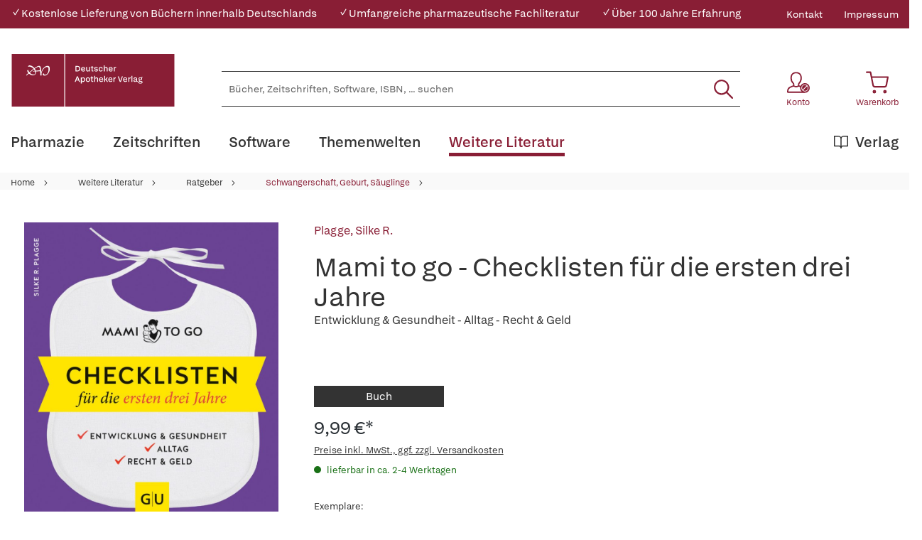

--- FILE ---
content_type: text/html; charset=UTF-8
request_url: https://www.deutscher-apotheker-verlag.de/Mami-to-go-Checklisten-fuer-die-ersten-drei-Jahre/9783833865459
body_size: 29329
content:

<!DOCTYPE html>

<html lang="de-DE"
      itemscope="itemscope"
      itemtype="https://schema.org/WebPage">

                            
    <head>
                                                                                        <meta charset="utf-8">
            
                            <meta name="viewport"
                      content="width=device-width, initial-scale=1, shrink-to-fit=no">
            
                            <meta name="author"
                      content="">
                <meta name="robots"
                      content="index,follow">
                <meta name="revisit-after"
                      content="15 days">
                <meta name="keywords"
                      content="">
                <meta name="description"
                      content="Mami to go - Ratgeber für die ersten drei Jahre mit Ihrem KindIst das Baby erst mal da, hat man meist alle Hände voll zu tun. Viel Zeit fürs Lesen bleibt nicht mehr - wohl aber das Bedürfnis, sich schnell und zuverlässig über alles Wesentliche zu informi…">
            
                <meta property="og:type"
          content="product">
    <meta property="og:site_name"
          content="Deutscher Apotheker Verlag">
    <meta property="og:url"
          content="https://www.deutscher-apotheker-verlag.de/Mami-to-go-Checklisten-fuer-die-ersten-drei-Jahre/9783833865459">
    <meta property="og:title"
          content="Mami to go - Checklisten für die ersten drei Jahre | 9783833865459">

    <meta property="og:description"
          content="Mami to go - Ratgeber für die ersten drei Jahre mit Ihrem KindIst das Baby erst mal da, hat man meist alle Hände voll zu tun. Viel Zeit fürs Lesen bleibt nicht mehr - wohl aber das Bedürfnis, sich schnell und zuverlässig über alles Wesentliche zu informi…">
    <meta property="og:image"
          content="https://www.deutscher-apotheker-verlag.de/media/08/74/d6/1686091788/7004334400001A.jpg">

    
                        <meta property="product:price:amount"
          content="9.99">
    <meta property="product:price:currency"
          content="EUR">
    <meta property="product:product_link"
          content="https://www.deutscher-apotheker-verlag.de/Mami-to-go-Checklisten-fuer-die-ersten-drei-Jahre/9783833865459">

    <meta name="twitter:card"
          content="product">
    <meta name="twitter:site"
          content="Deutscher Apotheker Verlag">
    <meta name="twitter:title"
          content="Mami to go - Checklisten für die ersten drei Jahre | 9783833865459">
    <meta name="twitter:description"
          content="Mami to go - Ratgeber für die ersten drei Jahre mit Ihrem KindIst das Baby erst mal da, hat man meist alle Hände voll zu tun. Viel Zeit fürs Lesen bleibt nicht mehr - wohl aber das Bedürfnis, sich schnell und zuverlässig über alles Wesentliche zu informi…">
    <meta name="twitter:image"
          content="https://www.deutscher-apotheker-verlag.de/media/08/74/d6/1686091788/7004334400001A.jpg">

                            <meta itemprop="copyrightHolder"
                      content="Deutscher Apotheker Verlag">
                <meta itemprop="copyrightYear"
                      content="">
                <meta itemprop="isFamilyFriendly"
                      content="true">
                <meta itemprop="image"
                      content="https://www.deutscher-apotheker-verlag.de/media/da/da/95/1684770556/DAV-Logo.svg">
            
                                                

    <meta name="format-detection" content="telephone=no">

    <meta name="google-site-verification" content="xVhld8gk0JPE9BFrLbuP2tRZRZB7WZTOiR94M26WPRE" />

                    <link rel="shortcut icon"
                  href="https://www.deutscher-apotheker-verlag.de/media/38/13/b9/1684770553/DAV_Signet.png">
        
        
            
    
    <link rel="canonical" href="https://www.deutscher-apotheker-verlag.de/Mami-to-go-Checklisten-fuer-die-ersten-drei-Jahre/9783833865459">

                    <title itemprop="name">Mami to go - Checklisten für die ersten drei Jahre | Deutscher Apotheker Verlag</title>
        
            
                                                                    <link rel="stylesheet"
                      href="https://www.deutscher-apotheker-verlag.de/theme/df750e1e0ac585f8c990fcc45aeaa774/css/all.css?1769507754">
                                    

    

            <link rel="stylesheet" href="https://data.moori.net/fontawesome-free-5.15.4-web/css/all.min.css" crossorigin="anonymous"/>
    
            <link rel="stylesheet" href="https://www.deutscher-apotheker-verlag.de/bundles/moorlfoundation/storefront/css/animate.css?1769507716">
    
    
            <style>
            :root {
                --moorl-advanced-search-width: 600px;
            }
        </style>
    
                        <script>
        window.features = {"V6_5_0_0":true,"v6.5.0.0":true,"V6_6_0_0":false,"v6.6.0.0":false,"V6_7_0_0":false,"v6.7.0.0":false,"VUE3":false,"vue3":false,"JOIN_FILTER":false,"join.filter":false,"MEDIA_PATH":false,"media.path":false,"ES_MULTILINGUAL_INDEX":false,"es.multilingual.index":false,"STOCK_HANDLING":false,"stock.handling":false,"ASYNC_THEME_COMPILATION":false,"async.theme.compilation":false};
    </script>
        
                                                                    <script type="text/plain"
                        data-acris-tag-manager-app="true"
                        data-acris-tag-manager-app-options="{&quot;context&quot;:{&quot;controllerName&quot;:&quot;product&quot;,&quot;controllerAction&quot;:&quot;index&quot;,&quot;currency&quot;:{&quot;isoCode&quot;:&quot;EUR&quot;}}}"
                        data-acristagmanagercookie="true">
                    (function(w,d,s,l,i){w[l]=w[l]||[];w[l].push({'gtm.start':
                            new Date().getTime(),event:'gtm.js'});var f=d.getElementsByTagName(s)[0],
                        j=d.createElement(s),dl=l!='dataLayer'?'&l='+l:'';j.async=true;j.src=
                        'https://www.googletagmanager.com/gtm.js?id='+i+dl;f.parentNode.insertBefore(j,f);
                    })(window,document,'script','dataLayer','GTM-KNWHV6TG');
                </script>
                                                    <script type="text/plain"
                            data-acris-tag-manager-app-data-layer="true"
                            data-acristagmanagercookie="true">
                            dataLayer.push({event: null, ecommerce: null, google_tag_params: null});
    dataLayer.push({
                        'event': 'view_item',
                        'ecommerce': {
        'currencyCode': 'EUR',
                                                            'detail': {
            'actionField': {
            'list': ''
            },
            'products': [{
            'name': 'Mami to go - Checklisten für die ersten drei Jahre',
            'id': '9783833865459',
            'price': '9.99',
            'brand': '',
            'category': '',
            'variant': ''
            }]
            },
                },
                                            'google_tag_params': {
            'ecomm_pagetype': 'product',
            'ecomm_prodid': '9783833865459'
            }
                });
                    </script>
                                                <script type="text/javascript">
        var _paq = window._paq || [];
    var ironMatomoDataLayer = {
        'matomoUrl': "https://analytics.deutscher-apotheker-verlag.de/",
        'matomoScript': "matomo.js",
        'siteId': "28",
        'cookieDomain': "",
        'startTracking': "0",
        'cookieName': "",
        'cookieValue': "",
        'cookieValueAsRegex': "",
        'requireCookieConsent': "",
        'track': [],
        'trackLast': [],
    };
                                
    ironMatomoDataLayer.track.push(['setEcommerceView',"9783833865459","Mami to go - Checklisten für die ersten drei Jahre","Schwangerschaft, Geburt, Säuglinge",9.99]);
            ironMatomoDataLayer.trackLast.push(['trackPageView']);
    ironMatomoDataLayer.trackLast.push(['enableLinkTracking']);
    ironMatomoDataLayer.trackLast.push(['setTrackerUrl', ironMatomoDataLayer.matomoUrl + 'matomo.php']);
    ironMatomoDataLayer.trackLast.push(['setSiteId', ironMatomoDataLayer.siteId]);
    </script>
                                
            
        <script data-acristagmanagercookie="true">
            window.dataLayer = window.dataLayer || [];
            function gtag() { dataLayer.push(arguments); }

            (() => {
                let analyticsStorageEnabled = false;
                let adsEnabled = false;
                                    analyticsStorageEnabled = document.cookie.split(';').some((item) => item.trim().includes('acris-tag-manager=1'));
                                
                // Always set a default consent for consent mode v2
                gtag('consent', 'default', {
                    'ad_user_data': adsEnabled ? 'granted' : 'denied',
                    'ad_storage': adsEnabled ? 'granted' : 'denied',
                    'ad_personalization': adsEnabled ? 'granted' : 'denied',
                    'analytics_storage': analyticsStorageEnabled ? 'granted' : 'denied'
                });
            })();
        </script>
            



                    <!-- Google Tag Manager -->
    <script>(function(w,d,s,l,i){w[l]=w[l]||[];w[l].push({'gtm.start':
    new Date().getTime(),event:'gtm.js'});var f=d.getElementsByTagName(s)[0],
    j=d.createElement(s),dl=l!='dataLayer'?'&l='+l:'';j.async=true;j.src=
    'https://www.googletagmanager.com/gtm.js?id='+i+dl;f.parentNode.insertBefore(j,f);
    })(window,document,'script','dataLayer','GTM-KNWHV6TG');</script>
    <!-- End Google Tag Manager -->

                            
            
                
        
                                <script>
                window.activeNavigationId = 'e514058f9f704bc49e7c10de7279c1c2';
                window.router = {
                    'frontend.cart.offcanvas': '/checkout/offcanvas',
                    'frontend.cookie.offcanvas': '/cookie/offcanvas',
                    'frontend.checkout.finish.page': '/checkout/finish',
                    'frontend.checkout.info': '/widgets/checkout/info',
                    'frontend.menu.offcanvas': '/widgets/menu/offcanvas',
                    'frontend.cms.page': '/widgets/cms',
                    'frontend.cms.navigation.page': '/widgets/cms/navigation',
                    'frontend.account.addressbook': '/widgets/account/address-book',
                    'frontend.country.country-data': '/country/country-state-data',
                    'frontend.app-system.generate-token': '/app-system/Placeholder/generate-token',
                    };
                window.salesChannelId = '72030674c4b8491ea182e0f05c9aae59';
            </script>
        
                                <script>
                
                window.breakpoints = {"xs":0,"sm":576,"md":768,"lg":992,"xl":1200};
            </script>
        
        
                        
                            <script>
                window.themeAssetsPublicPath = 'https://www.deutscher-apotheker-verlag.de/theme/c0cdf4167f084ea88392acaab87d0082/assets/';
            </script>
        
                                                                                                    <script type="text/javascript" src="https://www.deutscher-apotheker-verlag.de/theme/df750e1e0ac585f8c990fcc45aeaa774/js/all.js?1769507754" defer></script>
                                                        

        </head>

    <body class="is-ctl-product is-act-index">

                                                            <script>
                    let consentId = "c918d7fb7033";
                    let host = "delivery.consentmanager.net";
                    let cdn = "cdn.consentmanager.net";
                    if(!("gdprAppliesGlobally" in window)){window.gdprAppliesGlobally=true}if(!("cmp_id" in window)||window.cmp_id<1){window.cmp_id=0}if(!("cmp_cdid" in window)){window.cmp_cdid=consentId}if(!("cmp_params" in window)){window.cmp_params=""}if(!("cmp_host" in window)){window.cmp_host=host}if(!("cmp_cdn" in window)){window.cmp_cdn=cdn}if(!("cmp_proto" in window)){window.cmp_proto="https:"}if(!("cmp_codesrc" in window)){window.cmp_codesrc="1"}window.cmp_getsupportedLangs=function(){var b=["DE","EN","FR","IT","NO","DA","FI","ES","PT","RO","BG","ET","EL","GA","HR","LV","LT","MT","NL","PL","SV","SK","SL","CS","HU","RU","SR","ZH","TR","UK","AR","BS","JA","CY"];if("cmp_customlanguages" in window){for(var a=0;a<window.cmp_customlanguages.length;a++){b.push(window.cmp_customlanguages[a].l.toUpperCase())}}return b};window.cmp_getRTLLangs=function(){var a=["AR"];if("cmp_customlanguages" in window){for(var b=0;b<window.cmp_customlanguages.length;b++){if("r" in window.cmp_customlanguages[b]&&window.cmp_customlanguages[b].r){a.push(window.cmp_customlanguages[b].l)}}}return a};window.cmp_getlang=function(a){if(typeof(a)!="boolean"){a=true}if(a&&typeof(cmp_getlang.usedlang)=="string"&&cmp_getlang.usedlang!==""){return cmp_getlang.usedlang}return window.cmp_getlangs()[0]};window.cmp_extractlang=function(a){if(a.indexOf("cmplang=")!=-1){a=a.substr(a.indexOf("cmplang=")+8,2).toUpperCase();if(a.indexOf("&")!=-1){a=a.substr(0,a.indexOf("&"))}}else{a=""}return a};window.cmp_getlangs=function(){var g=window.cmp_getsupportedLangs();var c=[];var f=location.hash;var e=location.search;var j="cmp_params" in window?window.cmp_params:"";var a="languages" in navigator?navigator.languages:[];if(cmp_extractlang(f)!=""){c.push(cmp_extractlang(f))}else{if(cmp_extractlang(e)!=""){c.push(cmp_extractlang(e))}else{if(cmp_extractlang(j)!=""){c.push(cmp_extractlang(j))}else{if("cmp_setlang" in window&&window.cmp_setlang!=""){c.push(window.cmp_setlang.toUpperCase())}else{if("cmp_langdetect" in window&&window.cmp_langdetect==1){c.push(window.cmp_getPageLang())}else{if(a.length>0){for(var d=0;d<a.length;d++){c.push(a[d])}}if("language" in navigator){c.push(navigator.language)}if("userLanguage" in navigator){c.push(navigator.userLanguage)}}}}}}var h=[];for(var d=0;d<c.length;d++){var b=c[d].toUpperCase();if(b.length<2){continue}if(g.indexOf(b)!=-1){h.push(b)}else{if(b.indexOf("-")!=-1){b=b.substr(0,2)}if(g.indexOf(b)!=-1){h.push(b)}}}if(h.length==0&&typeof(cmp_getlang.defaultlang)=="string"&&cmp_getlang.defaultlang!==""){return[cmp_getlang.defaultlang.toUpperCase()]}else{return h.length>0?h:["EN"]}};window.cmp_getPageLangs=function(){var a=window.cmp_getXMLLang();if(a!=""){a=[a.toUpperCase()]}else{a=[]}a=a.concat(window.cmp_getLangsFromURL());return a.length>0?a:["EN"]};window.cmp_getPageLang=function(){var a=window.cmp_getPageLangs();return a.length>0?a[0]:""};window.cmp_getLangsFromURL=function(){var c=window.cmp_getsupportedLangs();var b=location;var m="toUpperCase";var g=b.hostname[m]()+".";var a=b.pathname[m]()+"/";var f=[];for(var e=0;e<c.length;e++){var j=a.substring(0,c[e].length+1);if(g.substring(0,c[e].length+1)==c[e]+"."){f.push(c[e][m]())}else{if(c[e].length==5){var k=c[e].substring(3,5)+"-"+c[e].substring(0,2);if(g.substring(0,k.length+1)==k+"."){f.push(c[e][m]())}}else{if(j==c[e]+"/"||j=="/"+c[e]){f.push(c[e][m]())}else{if(j==c[e].replace("-","/")+"/"||j=="/"+c[e].replace("-","/")){f.push(c[e][m]())}else{if(c[e].length==5){var k=c[e].substring(3,5)+"-"+c[e].substring(0,2);var h=a.substring(0,k.length+1);if(h==k+"/"||h==k.replace("-","/")+"/"){f.push(c[e][m]())}}}}}}}return f};window.cmp_getXMLLang=function(){var c=document.getElementsByTagName("html");if(c.length>0){var c=c[0]}else{c=document.documentElement}if(c&&c.getAttribute){var a=c.getAttribute("xml:lang");if(typeof(a)!="string"||a==""){a=c.getAttribute("lang")}if(typeof(a)=="string"&&a!=""){var b=window.cmp_getsupportedLangs();return b.indexOf(a.toUpperCase())!=-1||b.indexOf(a.substr(0,2).toUpperCase())!=-1?a:""}else{return""}}};(function(){var C=document;var D=C.getElementsByTagName;var o=window;var t="";var h="";var k="";var E=function(e){var i="cmp_"+e;e="cmp"+e+"=";var d="";var l=e.length;var I=location;var J=I.hash;var w=I.search;var u=J.indexOf(e);var H=w.indexOf(e);if(u!=-1){d=J.substring(u+l,9999)}else{if(H!=-1){d=w.substring(H+l,9999)}else{return i in o&&typeof(o[i])!=="function"?o[i]:""}}var G=d.indexOf("&");if(G!=-1){d=d.substring(0,G)}return d};var j=E("lang");if(j!=""){t=j;k=t}else{if("cmp_getlang" in o){t=o.cmp_getlang().toLowerCase();h=o.cmp_getlangs().slice(0,3).join("_");k=o.cmp_getPageLangs().slice(0,3).join("_");if("cmp_customlanguages" in o){var m=o.cmp_customlanguages;for(var y=0;y<m.length;y++){var a=m[y].l.toLowerCase();if(a==t){t="en"}}}}}var q=("cmp_proto" in o)?o.cmp_proto:"https:";if(q!="http:"&&q!="https:"){q="https:"}var n=("cmp_ref" in o)?o.cmp_ref:location.href;if(n.length>300){n=n.substring(0,300)}var A=function(d){var K=C.createElement("script");K.setAttribute("data-cmp-ab","1");K.type="text/javascript";K.async=true;K.src=d;var J=["body","div","span","script","head"];var w="currentScript";var H="parentElement";var l="appendChild";var I="body";if(C[w]&&C[w][H]){C[w][H][l](K)}else{if(C[I]){C[I][l](K)}else{for(var u=0;u<J.length;u++){var G=D(J[u]);if(G.length>0){G[0][l](K);break}}}}};var b=E("design");var c=E("regulationkey");var z=E("gppkey");var s=E("att");var f=o.encodeURIComponent;var g=false;try{g=C.cookie.length>0}catch(B){g=false}var x=E("darkmode");if(x=="0"){x=0}else{if(x=="1"){x=1}else{try{if("matchMedia" in window&&window.matchMedia){var F=window.matchMedia("(prefers-color-scheme: dark)");if("matches" in F&&F.matches){x=1}}}catch(B){x=0}}}var p=q+"//"+o.cmp_host+"/delivery/cmp.php?";p+=("cmp_id" in o&&o.cmp_id>0?"id="+o.cmp_id:"")+("cmp_cdid" in o?"&cdid="+o.cmp_cdid:"")+"&h="+f(n);p+=(b!=""?"&cmpdesign="+f(b):"")+(c!=""?"&cmpregulationkey="+f(c):"")+(z!=""?"&cmpgppkey="+f(z):"");p+=(s!=""?"&cmpatt="+f(s):"")+("cmp_params" in o?"&"+o.cmp_params:"")+(g?"&__cmpfcc=1":"");p+=(x>0?"&cmpdarkmode=1":"");A(p+"&l="+f(t)+"&ls="+f(h)+"&lp="+f(k)+"&o="+(new Date()).getTime());var r="js";var v=E("debugunminimized")!=""?"":".min";if(E("debugcoverage")=="1"){r="instrumented";v=""}if(E("debugtest")=="1"){r="jstests";v=""}A(q+"//"+o.cmp_cdn+"/delivery/"+r+"/cmp_final"+v+".js")})();window.cmp_rc=function(c,b){var l="";try{l=document.cookie}catch(h){l=""}var j="";var f=0;var g=false;while(l!=""&&f<100){f++;while(l.substr(0,1)==" "){l=l.substr(1,l.length)}var k=l.substring(0,l.indexOf("="));if(l.indexOf(";")!=-1){var m=l.substring(l.indexOf("=")+1,l.indexOf(";"))}else{var m=l.substr(l.indexOf("=")+1,l.length)}if(c==k){j=m;g=true}var d=l.indexOf(";")+1;if(d==0){d=l.length}l=l.substring(d,l.length)}if(!g&&typeof(b)=="string"){j=b}return(j)};window.cmp_stub=function(){var a=arguments;__cmp.a=__cmp.a||[];if(!a.length){return __cmp.a}else{if(a[0]==="ping"){if(a[1]===2){a[2]({gdprApplies:gdprAppliesGlobally,cmpLoaded:false,cmpStatus:"stub",displayStatus:"hidden",apiVersion:"2.2",cmpId:31},true)}else{a[2](false,true)}}else{if(a[0]==="getUSPData"){a[2]({version:1,uspString:window.cmp_rc("__cmpccpausps","1---")},true)}else{if(a[0]==="getTCData"){__cmp.a.push([].slice.apply(a))}else{if(a[0]==="addEventListener"||a[0]==="removeEventListener"){__cmp.a.push([].slice.apply(a))}else{if(a.length==4&&a[3]===false){a[2]({},false)}else{__cmp.a.push([].slice.apply(a))}}}}}}};window.cmp_dsastub=function(){var a=arguments;a[0]="dsa."+a[0];window.cmp_gppstub(a)};window.cmp_gppstub=function(){var c=arguments;__gpp.q=__gpp.q||[];if(!c.length){return __gpp.q}var h=c[0];var g=c.length>1?c[1]:null;var f=c.length>2?c[2]:null;var a=null;var j=false;if(h==="ping"){a=window.cmp_gpp_ping();j=true}else{if(h==="addEventListener"){__gpp.e=__gpp.e||[];if(!("lastId" in __gpp)){__gpp.lastId=0}__gpp.lastId++;var d=__gpp.lastId;__gpp.e.push({id:d,callback:g});a={eventName:"listenerRegistered",listenerId:d,data:true,pingData:window.cmp_gpp_ping()};j=true}else{if(h==="removeEventListener"){__gpp.e=__gpp.e||[];a=false;for(var e=0;e<__gpp.e.length;e++){if(__gpp.e[e].id==f){__gpp.e[e].splice(e,1);a=true;break}}j=true}else{__gpp.q.push([].slice.apply(c))}}}if(a!==null&&typeof(g)==="function"){g(a,j)}};window.cmp_gpp_ping=function(){return{gppVersion:"1.1",cmpStatus:"stub",cmpDisplayStatus:"hidden",signalStatus:"not ready",supportedAPIs:["2:tcfeuv2","5:tcfcav1","7:usnat","8:usca","9:usva","10:usco","11:usut","12:usct"],cmpId:31,sectionList:[],applicableSections:[0],gppString:"",parsedSections:{}}};window.cmp_addFrame=function(b){if(!window.frames[b]){if(document.body){var a=document.createElement("iframe");a.style.cssText="display:none";if("cmp_cdn" in window&&"cmp_ultrablocking" in window&&window.cmp_ultrablocking>0){a.src="//"+window.cmp_cdn+"/delivery/empty.html"}a.name=b;a.setAttribute("title","Intentionally hidden, please ignore");a.setAttribute("role","none");a.setAttribute("tabindex","-1");document.body.appendChild(a)}else{window.setTimeout(window.cmp_addFrame,10,b)}}};window.cmp_msghandler=function(d){var a=typeof d.data==="string";try{var c=a?JSON.parse(d.data):d.data}catch(f){var c=null}if(typeof(c)==="object"&&c!==null&&"__cmpCall" in c){var b=c.__cmpCall;window.__cmp(b.command,b.parameter,function(h,g){var e={__cmpReturn:{returnValue:h,success:g,callId:b.callId}};d.source.postMessage(a?JSON.stringify(e):e,"*")})}if(typeof(c)==="object"&&c!==null&&"__uspapiCall" in c){var b=c.__uspapiCall;window.__uspapi(b.command,b.version,function(h,g){var e={__uspapiReturn:{returnValue:h,success:g,callId:b.callId}};d.source.postMessage(a?JSON.stringify(e):e,"*")})}if(typeof(c)==="object"&&c!==null&&"__tcfapiCall" in c){var b=c.__tcfapiCall;window.__tcfapi(b.command,b.version,function(h,g){var e={__tcfapiReturn:{returnValue:h,success:g,callId:b.callId}};d.source.postMessage(a?JSON.stringify(e):e,"*")},b.parameter)}if(typeof(c)==="object"&&c!==null&&"__gppCall" in c){var b=c.__gppCall;window.__gpp(b.command,function(h,g){var e={__gppReturn:{returnValue:h,success:g,callId:b.callId}};d.source.postMessage(a?JSON.stringify(e):e,"*")},"parameter" in b?b.parameter:null,"version" in b?b.version:1)}if(typeof(c)==="object"&&c!==null&&"__dsaCall" in c){var b=c.__dsaCall;window.__dsa(b.command,function(h,g){var e={__dsaReturn:{returnValue:h,success:g,callId:b.callId}};d.source.postMessage(a?JSON.stringify(e):e,"*")},"parameter" in b?b.parameter:null,"version" in b?b.version:1)}};window.cmp_setStub=function(a){if(!(a in window)||(typeof(window[a])!=="function"&&typeof(window[a])!=="object"&&(typeof(window[a])==="undefined"||window[a]!==null))){window[a]=window.cmp_stub;window[a].msgHandler=window.cmp_msghandler;window.addEventListener("message",window.cmp_msghandler,false)}};window.cmp_setGppStub=function(a){if(!(a in window)||(typeof(window[a])!=="function"&&typeof(window[a])!=="object"&&(typeof(window[a])==="undefined"||window[a]!==null))){window[a]=window.cmp_gppstub;window[a].msgHandler=window.cmp_msghandler;window.addEventListener("message",window.cmp_msghandler,false)}};if(!("cmp_noiframepixel" in window)){window.cmp_addFrame("__cmpLocator")}if((!("cmp_disableusp" in window)||!window.cmp_disableusp)&&!("cmp_noiframepixel" in window)){window.cmp_addFrame("__uspapiLocator")}if((!("cmp_disabletcf" in window)||!window.cmp_disabletcf)&&!("cmp_noiframepixel" in window)){window.cmp_addFrame("__tcfapiLocator")}if((!("cmp_disablegpp" in window)||!window.cmp_disablegpp)&&!("cmp_noiframepixel" in window)){window.cmp_addFrame("__gppLocator")}if((!("cmp_disabledsa" in window)||!window.cmp_disabledsa)&&!("cmp_noiframepixel" in window)){window.cmp_addFrame("__dsaLocator")}window.cmp_setStub("__cmp");if(!("cmp_disabletcf" in window)||!window.cmp_disabletcf){window.cmp_setStub("__tcfapi")}if(!("cmp_disableusp" in window)||!window.cmp_disableusp){window.cmp_setStub("__uspapi")}if(!("cmp_disablegpp" in window)||!window.cmp_disablegpp){window.cmp_setGppStub("__gpp")}if(!("cmp_disabledsa" in window)||!window.cmp_disabledsa){window.cmp_setGppStub("__dsa")};
                </script>
                        
                                        <!-- Google Tag Manager (noscript) -->
    <noscript><iframe src="https://www.googletagmanager.com/ns.html?id=GTM-KNWHV6TG"
    height="0" width="0" style="display:none;visibility:hidden"></iframe></noscript>
    <!-- End Google Tag Manager (noscript) -->
                <noscript><iframe src="https://www.googletagmanager.com/ns.html?id=GTM-KNWHV6TG"
                          height="0" width="0" style="display:none;visibility:hidden"></iframe></noscript>
                    <noscript class="noscript-main">
                
    <div role="alert"
         class="alert alert-info alert-has-icon">
                                                                                                                                        <span class="icon icon-info">
                        <svg xmlns="http://www.w3.org/2000/svg" xmlns:xlink="http://www.w3.org/1999/xlink" width="24" height="24" viewBox="0 0 24 24"><defs><path d="M12 7c.5523 0 1 .4477 1 1s-.4477 1-1 1-1-.4477-1-1 .4477-1 1-1zm1 9c0 .5523-.4477 1-1 1s-1-.4477-1-1v-5c0-.5523.4477-1 1-1s1 .4477 1 1v5zm11-4c0 6.6274-5.3726 12-12 12S0 18.6274 0 12 5.3726 0 12 0s12 5.3726 12 12zM12 2C6.4772 2 2 6.4772 2 12s4.4772 10 10 10 10-4.4772 10-10S17.5228 2 12 2z" id="icons-default-info" /></defs><use xlink:href="#icons-default-info" fill="#758CA3" fill-rule="evenodd" /></svg>
        </span>
                
                    <div class="alert-content-container">
                                                    
                                    <div class="alert-content">
                                                    Um unseren Shop in vollem Umfang nutzen zu können, empfehlen wir Ihnen Javascript in Ihrem Browser zu aktivieren.
                                            </div>
                
                                                                </div>
            </div>
            </noscript>
        


            <header class="header-main fixed-top">
                                            <div class="top-bar d-none d-lg-block">
        <div class="container">
            <nav class="top-bar-nav">
                <div class="w-100">
                    <div class="row">
                                                                                                            
                                                            <div class="col davshop__conversion-header">
                                    <div class="row align-items-center mb-n2">
                                                                                    <div class="col-auto mb-2">
                                                ✓ Kostenlose Lieferung von Büchern innerhalb Deutschlands
                                            </div>
                                        
                                                                                    <div class="col-auto mb-2">
                                                ✓ Umfangreiche pharmazeutische Fachliteratur
                                            </div>
                                        
                                                                                    <div class="col-auto mb-2">
                                                ✓ Über 100 Jahre Erfahrung
                                            </div>
                                                                            </div>
                                </div>
                                                                                                                                                            
                                                                            <div class="col-auto ms-auto">
                                                <div class="service-menu">
                    <div class="row">
                                    <div class="col-auto">
                                                <a class="top-bar-list-item"
                           href="https://www.deutscher-apotheker-verlag.de/Kontakt/"
                           title="Kontakt" >Kontakt</a>
                    </div>
                                    <div class="col-auto">
                                                <a class="top-bar-list-item"
                           href="/Service/Impressum/"
                           title="Impressum" >Impressum</a>
                    </div>
                            </div>
            </div>

                                    </div>
                    
                                            </div>
                </div>
            </nav>
        </div>
    </div>
    
            <div class="container">
        <div class="row align-items-end header-row">
                                            <div class="col-12 col-lg-auto header-logo-col">
                        <div class="d-flex header-logo-main">
                    <a class="header-logo-main-link w-auto"
               href="/"
               title="Zur Startseite gehen">
                                                        <picture class="header-logo-picture">
                                                                                
                                                                            
                                                                                    <img src="https://www.deutscher-apotheker-verlag.de/media/da/da/95/1684770556/DAV-Logo.svg"
                                     alt="Zur Startseite gehen"
                                     class="img-fluid header-logo-main-img">
                                                                        </picture>
                
                            </a>
            </div>
                </div>
            
            
                                <div class="col-12 order-2 col-sm order-sm-1 header-search-col">
        <div class="row align-items-center">
            <div class="col-sm-auto d-none d-sm-block d-lg-none">
                                                                    <div class="nav-main-toggle">
                                                                            <button
                                            class="btn nav-main-toggle-btn header-actions-btn"
                                            type="button"
                                                                                                                                        data-offcanvas-menu="true"
                                                                                        aria-label="Menü"
                                        >
                                                <svg class="dav__icon dav__icon--hamburger "><use xlink:href="/theme/c0cdf4167f084ea88392acaab87d0082/assets/dav_icons.svg#hamburger"></use></svg>
                                        </button>
                                                                    </div>
                            
                            </div>
            <div class="col">
                
    <div class="collapse"
         id="searchCollapse">
        <div class="header-search">
                            <form action="/search"
                      method="get"
                                                                      data-search-form="true"
                                                                  data-search-widget-options='{&quot;searchWidgetMinChars&quot;:2}'
                      data-url="/suggest?search="
                      class="header-search-form">
                        <div class="dav__header-search__wrapper d-none d-lg-flex row no-gutters justify-content-end">
            </div>
    <div class="input-group">
                                                    <input type="search"
                                       name="search"
                                       class="form-control header-search-input"
                                       autocomplete="off"
                                       autocapitalize="off"
                                       placeholder="Bücher, Zeitschriften, Software, ISBN, ... suchen"
                                       aria-label="Bücher, Zeitschriften, Software, ISBN, ... suchen"
                                       value=""
                                >
                            
        
                    <div class="input-group-append">
                <button type="submit"
                        class="btn header-search-btn"
                        aria-label="Suchen">
                    <svg class="dav__icon dav__icon--search "><use xlink:href="/theme/c0cdf4167f084ea88392acaab87d0082/assets/dav_icons.svg#search"></use></svg>
                </button>
            </div>
            </div>
                </form>
                    </div>
    </div>
            </div>
        </div>
    </div>

            
                                <div class="col-12 order-1 col-sm-auto order-sm-2 header-actions-col">
        <div class="row justify-content-between">
                            <div class="col-auto d-sm-none">
                    <div class="menu-button">
                                                                                            <button
                                            class="btn nav-main-toggle-btn header-actions-btn"
                                            type="button"
                                                                                                                                        data-offcanvas-menu="true"
                                                                                        aria-label="Menü"
                                        >
                                                <svg class="dav__icon dav__icon--hamburger "><use xlink:href="/theme/c0cdf4167f084ea88392acaab87d0082/assets/dav_icons.svg#hamburger"></use></svg>
                                        </button>
                                    
                                            </div>
                </div>
            
            <div class="col-auto">
                <div class="row header-user-actions">
                        <div class="col-auto d-sm-none">
        <div class="search-toggle h-100 d-flex align-items-stretch justify-content-center">
            <button class="btn header-actions-btn search-toggle-btn js-search-toggle-btn collapsed"
                    type="button"
                    data-bs-toggle="collapse"
                    data-bs-target="#searchCollapse"
                    aria-expanded="false"
                    aria-controls="searchCollapse"
                    aria-label="Suchen">
                <svg class="dav__icon dav__icon--search "><use xlink:href="/theme/c0cdf4167f084ea88392acaab87d0082/assets/dav_icons.svg#search"></use></svg>
            </button>
        </div>
    </div>

                                                                        <div class="col-auto">
                                <div class="account-menu">
                                        <div class="dropdown">
            <button class="btn account-menu-btn header-actions-btn"
            type="button"
            id="accountWidget"
            data-offcanvas-account-menu="true"
            data-bs-toggle="dropdown"
            aria-haspopup="true"
            aria-expanded="false"
            aria-label="Konto">
                    <svg class="dav__icon dav__icon--account-logged-out "><use xlink:href="/theme/48b55843a13a488fa8b2008740e2d9b6/assets/dav_icons.svg#account-logged-out"></use></svg>
                <span class="dav__header-actions__label d-none d-lg-block">Konto</span>
    </button>

                    <div class="dropdown-menu dropdown-menu-end account-menu-dropdown js-account-menu-dropdown"
                 aria-labelledby="accountWidget">
                


                                                    <script data-acris-tag-manager-app-data="product-page-loaded"
                        type="application/json">{"context":{"currency":"EUR"},"product":{"id":"6e7a43478cb752578bfbf624faa91f54","number":"9783833865459","name":"Mami to go - Checklisten f\u00fcr die ersten drei Jahre","price":9.99,"currency":"EUR","quantity":1}}</script>
                        
            

            <div class="offcanvas-header">
                            <button class="btn btn-light offcanvas-close js-offcanvas-close">
                                                                                                                                <span class="icon icon-x icon-md">
                        <svg xmlns="http://www.w3.org/2000/svg" xmlns:xlink="http://www.w3.org/1999/xlink" width="24" height="24" viewBox="0 0 24 24"><defs><path d="m10.5858 12-7.293-7.2929c-.3904-.3905-.3904-1.0237 0-1.4142.3906-.3905 1.0238-.3905 1.4143 0L12 10.5858l7.2929-7.293c.3905-.3904 1.0237-.3904 1.4142 0 .3905.3906.3905 1.0238 0 1.4143L13.4142 12l7.293 7.2929c.3904.3905.3904 1.0237 0 1.4142-.3906.3905-1.0238.3905-1.4143 0L12 13.4142l-7.2929 7.293c-.3905.3904-1.0237.3904-1.4142 0-.3905-.3906-.3905-1.0238 0-1.4143L10.5858 12z" id="icons-default-x" /></defs><use xlink:href="#icons-default-x" fill="#758CA3" fill-rule="evenodd" /></svg>
        </span>
    
                                            Menü schließen
                                    </button>
                    </div>
    
            <div class="offcanvas-body">
                <div class="account-menu">
                                    <div class="dropdown-header account-menu-header">
                    Konto
                </div>
                    
                                    <div class="account-menu-login">
                                            <a href="/account/login"
                           title="Anmelden"
                           class="btn btn-primary account-menu-login-button">
                            Anmelden
                        </a>
                    
                                            <div class="account-menu-register">
                            oder <a href="/account/login"
                                                                            title="Registrieren">registrieren</a>
                        </div>
                                    </div>
                    
                </div>
        </div>
                </div>
            </div>
                                </div>
                            </div>
                        
                    
                                                                        <div class="col-auto">
                                <div
                                    class="header-cart"
                                                                                                                data-offcanvas-cart="true"
                                                                    >
                                    <a class="btn header-cart-btn header-actions-btn"
                                       href="/checkout/cart"
                                       data-cart-widget="true"
                                       title="Warenkorb"
                                       aria-label="Warenkorb">
                                            <svg class="dav__icon dav__icon--cart "><use xlink:href="/theme/c0cdf4167f084ea88392acaab87d0082/assets/dav_icons.svg#cart"></use></svg>
    <span class="dav__header-actions__label d-none d-lg-block">Warenkorb</span>
                                        </a>
                                </div>
                            </div>
                        
                                    </div>
            </div>
        </div>
    </div>

                    </div>
    </div>
            </header>
    <div class="dav__header__spacer d-lg-none"></div>
    <div class="dav__navigation-darken"></div>
    <div class="dav__search-suggest-darken"></div>

                    <div class="nav-main">
                                        <div class="main-navigation"
         id="mainNavigation"
         data-flyout-menu="true">
                    <div class="container">
                                    <nav class="nav main-navigation-menu"
                        itemscope="itemscope"
                        itemtype="http://schema.org/SiteNavigationElement">
                        
                        
                                                    
                                                                                            
                                        
    
            <a class="nav-link main-navigation-link"
           href="https://www.deutscher-apotheker-verlag.de/Pharmazie/"
           
           itemprop="url"
                            data-flyout-menu-trigger="22a62137e5e047edb2c40555251d6b45"
                       title="Pharmazie">
            <div class="main-navigation-link-text">
                                <span itemprop="name">Pharmazie</span>
            </div>
        </a>
                                                                                                
                                        
    
            <a class="nav-link main-navigation-link"
           href="https://www.deutscher-apotheker-verlag.de/Zeitschriften/"
           
           itemprop="url"
                       title="Zeitschriften">
            <div class="main-navigation-link-text">
                                <span itemprop="name">Zeitschriften</span>
            </div>
        </a>
                                                                                                
                                        
    
            <a class="nav-link main-navigation-link"
           href="https://www.deutscher-apotheker-verlag.de/Software/"
           
           itemprop="url"
                            data-flyout-menu-trigger="48988ce3cf6143b8aacc8a66e85a676c"
                       title="Software">
            <div class="main-navigation-link-text">
                                <span itemprop="name">Software</span>
            </div>
        </a>
                                                                                                
                                        
    
            <a class="nav-link main-navigation-link"
           href="https://www.deutscher-apotheker-verlag.de/Themenwelten/Pharmazeutische-Dienstleistungen/"
           
           itemprop="url"
                            data-flyout-menu-trigger="c185c97700c445e6b6ca6a5f71f78c9c"
                       title="Themenwelten">
            <div class="main-navigation-link-text">
                                <span itemprop="name">Themenwelten</span>
            </div>
        </a>
                                                                                                
                                        
    
            <a class="nav-link main-navigation-link active"
           href="https://www.deutscher-apotheker-verlag.de/Weitere-Literatur/"
           
           itemprop="url"
                            data-flyout-menu-trigger="595c21de81f549d19803b7b98c096339"
                       title="Weitere Literatur">
            <div class="main-navigation-link-text">
                                <span itemprop="name">Weitere Literatur</span>
            </div>
        </a>
                                                                                                
                                        
    
            <a class="nav-link main-navigation-link main-navigation-link--highlighted"
           href="https://www.deutscher-apotheker-verlag.de/Verlag/"
           
           itemprop="url"
                            data-flyout-menu-trigger="56229e8acf7b402380b4a99d47b53e56"
                       title="Verlag">
            <div class="main-navigation-link-text">
                                    <svg class="dav__icon dav__icon--main_nav_publisher main-navigation-link-text-icon"><use xlink:href="/theme/c0cdf4167f084ea88392acaab87d0082/assets/dav_icons.svg#main_nav_publisher"></use></svg>
                                <span itemprop="name">Verlag</span>
            </div>
        </a>
                                                                            </nav>
                            </div>
        
                                                                                                                                                                                                                                                                                                                                                                                            
                                                <div class="navigation-flyouts">
                                            
                            
                                    <div class="navigation-flyout"
                     data-flyout-menu-id="22a62137e5e047edb2c40555251d6b45">

                                        
                    <div class="navigation-flyout-bar">
                        <div class="container">
                            <div class="row">
                                                                                                        <div class="col">
                                        <div class="navigation-flyout-category-link">
                                                                                                                                                <a class="nav-link"
                                                       href="https://www.deutscher-apotheker-verlag.de/Pharmazie/"
                                                       itemprop="url"
                                                       title="Pharmazie">
                                                                                                                    Gesamtübersicht Pharmazie
                                                                                                            </a>
                                                                                                                                    </div>
                                    </div>
                                
                                
                                                                                                        <div class="col-auto">
                                        <div class="navigation-flyout-close js-close-flyout-menu">
                                                                                                                                                                                                                                                        <span class="icon icon-x">
                        <svg xmlns="http://www.w3.org/2000/svg" xmlns:xlink="http://www.w3.org/1999/xlink" width="24" height="24" viewBox="0 0 24 24"><use xlink:href="#icons-default-x" fill="#758CA3" fill-rule="evenodd" /></svg>
        </span>
                                                                                                                                        </div>
                                    </div>
                                
                                                            </div>
                        </div>
                    </div>

                    <div class="dav__navigation-flyout-container">
                        <div class="container">
                                                                                                        
            <div class="row navigation-flyout-content">
                            <div class="col">
                    <div class="navigation-flyout-categories">
                            <div class="row">
        
                    
    
                    
    
    
            <div class="col-4 navigation-flyout-col">
                                                                    
                                                                                
                                                                        <input type="checkbox"
                                   id="dav__navigation-sub-menu-31fb4d06ebe447079f161700e8cc5173"
                                   class="dav__navigation-sub-menu-input"
                                   aria-labelledby="dav__navigation-sub-menu-31fb4d06ebe447079f161700e8cc5173-top-label dav__navigation-sub-menu-31fb4d06ebe447079f161700e8cc5173-back-label" />
                            <label class="nav-item nav-link navigation-flyout-link dav__navigation-flyout-link--has-children"
                                   id="dav__navigation-sub-menu-31fb4d06ebe447079f161700e8cc5173-top-label"
                                   for="dav__navigation-sub-menu-31fb4d06ebe447079f161700e8cc5173"
                                   title="Arzneibücher und Kommentare">
                                <span itemprop="name">Arzneibücher und Kommentare</span>
                            </label>

                                                            <div class="dav__navigation-sub-menu">
    <div class="navigation-flyout-bar">
        <div class="container">
            <div class="row">
                <div class="col-2 col-xl-1 dav__navigation-sub-menu-bar-spacer"></div>
                <div class="col">
                    <div class="navigation-flyout-category-link">
                                                    <a class="nav-link"
                               href="https://www.deutscher-apotheker-verlag.de/Pharmazie/Arzneibuecher-und-Kommentare/"
                               itemprop="url"
                               title="Arzneibücher und Kommentare">
                                                                    Gesamtübersicht Arzneibücher und Kommentare
                                                            </a>
                                            </div>
                </div>

                <div class="col-auto">
                    <div class="navigation-flyout-close js-close-flyout-menu">
                                                                                                                                <span class="icon icon-x">
                        <svg xmlns="http://www.w3.org/2000/svg" xmlns:xlink="http://www.w3.org/1999/xlink" width="24" height="24" viewBox="0 0 24 24"><use xlink:href="#icons-default-x" fill="#758CA3" fill-rule="evenodd" /></svg>
        </span>
                        </div>
                </div>
            </div>
        </div>
    </div>

    <div class="dav__navigation-sub-menu-content">
        <div class="container">
            <div class="row">
                <div class="col-2 col-xl-1 navigation-flyout-col dav__navigation-flyout-col--back">
                    <label class="btn btn-tertiary dav__navigation-sub-menu-back"
                           id="dav__navigation-sub-menu-31fb4d06ebe447079f161700e8cc5173-back-label"
                           for="dav__navigation-sub-menu-31fb4d06ebe447079f161700e8cc5173">
                        zurück
                    </label>
                </div>

                
                    
    
        
                        
    
            <div class="col-3 navigation-flyout-col">
                                                                    
                                                                                
                                                                        <a class="nav-item nav-link navigation-flyout-link"
                               href="https://www.deutscher-apotheker-verlag.de/Pharmazie/Arzneibuecher-und-Kommentare/Arzneibuecher-anderer-Laender/"
                               itemprop=""
                                                              title="Arzneibücher anderer Länder">
                                <span itemprop="name">Arzneibücher anderer Länder</span>
                            </a>
                                                                                </div>
            <div class="col-3 navigation-flyout-col">
                                                                    
                                                                                
                                                                        <a class="nav-item nav-link navigation-flyout-link"
                               href="https://www.deutscher-apotheker-verlag.de/Pharmazie/Arzneibuecher-und-Kommentare/DAB-HAB-PhEur/"
                               itemprop=""
                                                              title="DAB/HAB/PhEur">
                                <span itemprop="name">DAB/HAB/PhEur</span>
                            </a>
                                                                                </div>
            <div class="col-3 navigation-flyout-col">
                                                </div>
                </div>
        </div>
    </div>
</div>
                                                                                                                                                            
                                                                                
                                                                        <input type="checkbox"
                                   id="dav__navigation-sub-menu-6266b76a73d1449fa4b8cfa3204e008d"
                                   class="dav__navigation-sub-menu-input"
                                   aria-labelledby="dav__navigation-sub-menu-6266b76a73d1449fa4b8cfa3204e008d-top-label dav__navigation-sub-menu-6266b76a73d1449fa4b8cfa3204e008d-back-label" />
                            <label class="nav-item nav-link navigation-flyout-link dav__navigation-flyout-link--has-children"
                                   id="dav__navigation-sub-menu-6266b76a73d1449fa4b8cfa3204e008d-top-label"
                                   for="dav__navigation-sub-menu-6266b76a73d1449fa4b8cfa3204e008d"
                                   title="Arzneimittelinformation und Beratung">
                                <span itemprop="name">Arzneimittelinformation und Beratung</span>
                            </label>

                                                            <div class="dav__navigation-sub-menu">
    <div class="navigation-flyout-bar">
        <div class="container">
            <div class="row">
                <div class="col-2 col-xl-1 dav__navigation-sub-menu-bar-spacer"></div>
                <div class="col">
                    <div class="navigation-flyout-category-link">
                                                    <a class="nav-link"
                               href="https://www.deutscher-apotheker-verlag.de/Pharmazie/Arzneimittelinformation-und-Beratung/"
                               itemprop="url"
                               title="Arzneimittelinformation und Beratung">
                                                                    Gesamtübersicht Arzneimittelinformation und Beratung
                                                            </a>
                                            </div>
                </div>

                <div class="col-auto">
                    <div class="navigation-flyout-close js-close-flyout-menu">
                                                                                                                                <span class="icon icon-x">
                        <svg xmlns="http://www.w3.org/2000/svg" xmlns:xlink="http://www.w3.org/1999/xlink" width="24" height="24" viewBox="0 0 24 24"><use xlink:href="#icons-default-x" fill="#758CA3" fill-rule="evenodd" /></svg>
        </span>
                        </div>
                </div>
            </div>
        </div>
    </div>

    <div class="dav__navigation-sub-menu-content">
        <div class="container">
            <div class="row">
                <div class="col-2 col-xl-1 navigation-flyout-col dav__navigation-flyout-col--back">
                    <label class="btn btn-tertiary dav__navigation-sub-menu-back"
                           id="dav__navigation-sub-menu-6266b76a73d1449fa4b8cfa3204e008d-back-label"
                           for="dav__navigation-sub-menu-6266b76a73d1449fa4b8cfa3204e008d">
                        zurück
                    </label>
                </div>

                
                    
    
                    
                        
    
            <div class="col-4 navigation-flyout-col">
                                                                    
                                                                                
                                                                        <a class="nav-item nav-link navigation-flyout-link"
                               href="https://www.deutscher-apotheker-verlag.de/Pharmazie/Arzneimittelinformation-und-Beratung/Allgemein/"
                               itemprop=""
                                                              title="Allgemein">
                                <span itemprop="name">Allgemein</span>
                            </a>
                                                                                                                                
                                                                                
                                                                        <a class="nav-item nav-link navigation-flyout-link"
                               href="https://www.deutscher-apotheker-verlag.de/Pharmazie/Arzneimittelinformation-und-Beratung/Besondere-Lebensabschnitte/"
                               itemprop=""
                                                              title="Besondere Lebensabschnitte">
                                <span itemprop="name">Besondere Lebensabschnitte</span>
                            </a>
                                                                                                                                
                                                                                
                                                                        <a class="nav-item nav-link navigation-flyout-link"
                               href="https://www.deutscher-apotheker-verlag.de/Pharmazie/Arzneimittelinformation-und-Beratung/Hintergrundwissen/"
                               itemprop=""
                                                              title="Hintergrundwissen">
                                <span itemprop="name">Hintergrundwissen</span>
                            </a>
                                                                                                                                
                                                                                
                                                                        <a class="nav-item nav-link navigation-flyout-link"
                               href="https://www.deutscher-apotheker-verlag.de/Pharmazie/Arzneimittelinformation-und-Beratung/Krankheitsbilder/"
                               itemprop=""
                                                              title="Krankheitsbilder">
                                <span itemprop="name">Krankheitsbilder</span>
                            </a>
                                                                                </div>
            <div class="col-4 navigation-flyout-col">
                                                                    
                                                                                
                                                                        <a class="nav-item nav-link navigation-flyout-link"
                               href="https://www.deutscher-apotheker-verlag.de/Pharmazie/Arzneimittelinformation-und-Beratung/Nachschlagewerke/"
                               itemprop=""
                                                              title="Nachschlagewerke">
                                <span itemprop="name">Nachschlagewerke</span>
                            </a>
                                                                                                                                
                                                                                
                                                                        <a class="nav-item nav-link navigation-flyout-link"
                               href="https://www.deutscher-apotheker-verlag.de/Pharmazie/Arzneimittelinformation-und-Beratung/Selbstmedikation/"
                               itemprop=""
                                                              title="Selbstmedikation">
                                <span itemprop="name">Selbstmedikation</span>
                            </a>
                                                                                                                                
                                                                                
                                                                        <a class="nav-item nav-link navigation-flyout-link"
                               href="https://www.deutscher-apotheker-verlag.de/Pharmazie/Arzneimittelinformation-und-Beratung/Tiere/"
                               itemprop=""
                                                              title="Tiere">
                                <span itemprop="name">Tiere</span>
                            </a>
                                                                                                            </div>
                </div>
        </div>
    </div>
</div>
                                                                                                                                                            
                                                                                
                                                                        <a class="nav-item nav-link navigation-flyout-link"
                               href="https://www.deutscher-apotheker-verlag.de/Pharmazie/Arzneipflanzen-und-Phytotherapie/"
                               itemprop=""
                                                              title="Arzneipflanzen und Phytotherapie">
                                <span itemprop="name">Arzneipflanzen und Phytotherapie</span>
                            </a>
                                                                                                                                
                                                                                
                                                                        <a class="nav-item nav-link navigation-flyout-link"
                               href="https://www.deutscher-apotheker-verlag.de/Pharmazie/Ernaehrung-und-Diaetetik/"
                               itemprop=""
                                                              title="Ernährung und Diätetik">
                                <span itemprop="name">Ernährung und Diätetik</span>
                            </a>
                                                                                                                                
                                                                                
                                                                        <a class="nav-item nav-link navigation-flyout-link"
                               href="https://www.deutscher-apotheker-verlag.de/Pharmazie/Formulare-und-Dokumentation/"
                               itemprop=""
                                                              title="Formulare und Dokumentation">
                                <span itemprop="name">Formulare und Dokumentation</span>
                            </a>
                                                                                                                                
                                                                                
                                                                        <a class="nav-item nav-link navigation-flyout-link"
                               href="https://www.deutscher-apotheker-verlag.de/Pharmazie/Fuer-Ihre-Patienten/"
                               itemprop=""
                                                              title="Für Ihre Patienten">
                                <span itemprop="name">Für Ihre Patienten</span>
                            </a>
                                                                                </div>
            <div class="col-4 navigation-flyout-col">
                                                                    
                                                                                
                                                                        <a class="nav-item nav-link navigation-flyout-link"
                               href="https://www.deutscher-apotheker-verlag.de/Pharmazie/Industrielle-Praxis/"
                               itemprop=""
                                                              title="Industrielle Praxis">
                                <span itemprop="name">Industrielle Praxis</span>
                            </a>
                                                                                                                                
                                                                                
                                                                        <a class="nav-item nav-link navigation-flyout-link"
                               href="https://www.deutscher-apotheker-verlag.de/Pharmazie/Komplementaerpharmazie/"
                               itemprop=""
                                                              title="Komplementärpharmazie">
                                <span itemprop="name">Komplementärpharmazie</span>
                            </a>
                                                                                                                                
                                                                                
                                                                        <a class="nav-item nav-link navigation-flyout-link"
                               href="https://www.deutscher-apotheker-verlag.de/Pharmazie/Krankenhauspharmazie/"
                               itemprop=""
                                                              title="Krankenhauspharmazie">
                                <span itemprop="name">Krankenhauspharmazie</span>
                            </a>
                                                                                                                                
                                                                                
                                                                        <a class="nav-item nav-link navigation-flyout-link"
                               href="https://www.deutscher-apotheker-verlag.de/Pharmazie/Labor-und-Rezeptur/"
                               itemprop=""
                                                              title="Labor und Rezeptur">
                                <span itemprop="name">Labor und Rezeptur</span>
                            </a>
                                                                                                                                
                                                                                
                                                                        <a class="nav-item nav-link navigation-flyout-link"
                               href="https://www.deutscher-apotheker-verlag.de/Pharmazie/Pharmaziegeschichte/"
                               itemprop=""
                                                              title="Pharmaziegeschichte">
                                <span itemprop="name">Pharmaziegeschichte</span>
                            </a>
                                                                                                                                
                                                                                
                                                                        <a class="nav-item nav-link navigation-flyout-link"
                               href="https://www.deutscher-apotheker-verlag.de/Pharmazie/PKA-Lehr-und-Fachmedien/"
                               itemprop=""
                                                              title="PKA Lehr- und Fachmedien">
                                <span itemprop="name">PKA Lehr- und Fachmedien</span>
                            </a>
                                                                                </div>
            <div class="col-4 navigation-flyout-col">
                                                                    
                                                                                
                                                                        <a class="nav-item nav-link navigation-flyout-link"
                               href="https://www.deutscher-apotheker-verlag.de/Pharmazie/PTA-Lehr-und-Fachmedien/"
                               itemprop=""
                                                              title="PTA Lehr- und Fachmedien">
                                <span itemprop="name">PTA Lehr- und Fachmedien</span>
                            </a>
                                                                                                                                
                                                                                
                                                                        <input type="checkbox"
                                   id="dav__navigation-sub-menu-5fb5d1ad4f744580a36122d597fb5f8f"
                                   class="dav__navigation-sub-menu-input"
                                   aria-labelledby="dav__navigation-sub-menu-5fb5d1ad4f744580a36122d597fb5f8f-top-label dav__navigation-sub-menu-5fb5d1ad4f744580a36122d597fb5f8f-back-label" />
                            <label class="nav-item nav-link navigation-flyout-link dav__navigation-flyout-link--has-children"
                                   id="dav__navigation-sub-menu-5fb5d1ad4f744580a36122d597fb5f8f-top-label"
                                   for="dav__navigation-sub-menu-5fb5d1ad4f744580a36122d597fb5f8f"
                                   title="Studium und Ausbildung">
                                <span itemprop="name">Studium und Ausbildung</span>
                            </label>

                                                            <div class="dav__navigation-sub-menu">
    <div class="navigation-flyout-bar">
        <div class="container">
            <div class="row">
                <div class="col-2 col-xl-1 dav__navigation-sub-menu-bar-spacer"></div>
                <div class="col">
                    <div class="navigation-flyout-category-link">
                                                    <a class="nav-link"
                               href="https://www.deutscher-apotheker-verlag.de/Pharmazie/Studium-und-Ausbildung/"
                               itemprop="url"
                               title="Studium und Ausbildung">
                                                                    Gesamtübersicht Studium und Ausbildung
                                                            </a>
                                            </div>
                </div>

                <div class="col-auto">
                    <div class="navigation-flyout-close js-close-flyout-menu">
                                                                                                                                <span class="icon icon-x">
                        <svg xmlns="http://www.w3.org/2000/svg" xmlns:xlink="http://www.w3.org/1999/xlink" width="24" height="24" viewBox="0 0 24 24"><use xlink:href="#icons-default-x" fill="#758CA3" fill-rule="evenodd" /></svg>
        </span>
                        </div>
                </div>
            </div>
        </div>
    </div>

    <div class="dav__navigation-sub-menu-content">
        <div class="container">
            <div class="row">
                <div class="col-2 col-xl-1 navigation-flyout-col dav__navigation-flyout-col--back">
                    <label class="btn btn-tertiary dav__navigation-sub-menu-back"
                           id="dav__navigation-sub-menu-5fb5d1ad4f744580a36122d597fb5f8f-back-label"
                           for="dav__navigation-sub-menu-5fb5d1ad4f744580a36122d597fb5f8f">
                        zurück
                    </label>
                </div>

                
                    
    
                    
                        
    
            <div class="col-4 navigation-flyout-col">
                                                                    
                                                                                
                                                                        <input type="checkbox"
                                   id="dav__navigation-sub-menu-84343aac72ce4f20b20f1fc8a9fb8054"
                                   class="dav__navigation-sub-menu-input"
                                   aria-labelledby="dav__navigation-sub-menu-84343aac72ce4f20b20f1fc8a9fb8054-top-label dav__navigation-sub-menu-84343aac72ce4f20b20f1fc8a9fb8054-back-label" />
                            <label class="nav-item nav-link navigation-flyout-link dav__navigation-flyout-link--has-children"
                                   id="dav__navigation-sub-menu-84343aac72ce4f20b20f1fc8a9fb8054-top-label"
                                   for="dav__navigation-sub-menu-84343aac72ce4f20b20f1fc8a9fb8054"
                                   title="Grundstudium Pharmazie">
                                <span itemprop="name">Grundstudium Pharmazie</span>
                            </label>

                                                            <div class="dav__navigation-sub-menu">
    <div class="navigation-flyout-bar">
        <div class="container">
            <div class="row">
                <div class="col-2 col-xl-1 dav__navigation-sub-menu-bar-spacer"></div>
                <div class="col">
                    <div class="navigation-flyout-category-link">
                                                    <a class="nav-link"
                               href="https://www.deutscher-apotheker-verlag.de/Pharmazie/Studium-und-Ausbildung/Grundstudium-Pharmazie/"
                               itemprop="url"
                               title="Grundstudium Pharmazie">
                                                                    Gesamtübersicht Grundstudium Pharmazie
                                                            </a>
                                            </div>
                </div>

                <div class="col-auto">
                    <div class="navigation-flyout-close js-close-flyout-menu">
                                                                                                                                <span class="icon icon-x">
                        <svg xmlns="http://www.w3.org/2000/svg" xmlns:xlink="http://www.w3.org/1999/xlink" width="24" height="24" viewBox="0 0 24 24"><use xlink:href="#icons-default-x" fill="#758CA3" fill-rule="evenodd" /></svg>
        </span>
                        </div>
                </div>
            </div>
        </div>
    </div>

    <div class="dav__navigation-sub-menu-content">
        <div class="container">
            <div class="row">
                <div class="col-2 col-xl-1 navigation-flyout-col dav__navigation-flyout-col--back">
                    <label class="btn btn-tertiary dav__navigation-sub-menu-back"
                           id="dav__navigation-sub-menu-84343aac72ce4f20b20f1fc8a9fb8054-back-label"
                           for="dav__navigation-sub-menu-84343aac72ce4f20b20f1fc8a9fb8054">
                        zurück
                    </label>
                </div>

                
                    
    
        
                        
    
            <div class="col-3 navigation-flyout-col">
                                                                    
                                                                                
                                                                        <a class="nav-item nav-link navigation-flyout-link"
                               href="https://www.deutscher-apotheker-verlag.de/Pharmazie/Studium-und-Ausbildung/Grundstudium-Pharmazie/Arzneiformenlehre/"
                               itemprop=""
                                                              title="Arzneiformenlehre">
                                <span itemprop="name">Arzneiformenlehre</span>
                            </a>
                                                                                                                                
                                                                                
                                                                        <a class="nav-item nav-link navigation-flyout-link"
                               href="https://www.deutscher-apotheker-verlag.de/Pharmazie/Studium-und-Ausbildung/Grundstudium-Pharmazie/Biologie-Humanbiologie/"
                               itemprop=""
                                                              title="Biologie/Humanbiologie">
                                <span itemprop="name">Biologie/Humanbiologie</span>
                            </a>
                                                                                </div>
            <div class="col-3 navigation-flyout-col">
                                                                    
                                                                                
                                                                        <a class="nav-item nav-link navigation-flyout-link"
                               href="https://www.deutscher-apotheker-verlag.de/Pharmazie/Studium-und-Ausbildung/Grundstudium-Pharmazie/Chemie-Analytik/"
                               itemprop=""
                                                              title="Chemie/Analytik">
                                <span itemprop="name">Chemie/Analytik</span>
                            </a>
                                                                                                                                
                                                                                
                                                                        <a class="nav-item nav-link navigation-flyout-link"
                               href="https://www.deutscher-apotheker-verlag.de/Pharmazie/Studium-und-Ausbildung/Grundstudium-Pharmazie/Physik-Mathematik/"
                               itemprop=""
                                                              title="Physik/Mathematik">
                                <span itemprop="name">Physik/Mathematik</span>
                            </a>
                                                                                </div>
            <div class="col-3 navigation-flyout-col">
                                                                    
                                                                                
                                                                        <a class="nav-item nav-link navigation-flyout-link"
                               href="https://www.deutscher-apotheker-verlag.de/Pharmazie/Studium-und-Ausbildung/Grundstudium-Pharmazie/Terminologie/"
                               itemprop=""
                                                              title="Terminologie">
                                <span itemprop="name">Terminologie</span>
                            </a>
                                                                                                            </div>
                </div>
        </div>
    </div>
</div>
                                                                                                                                                            
                                                                                
                                                                        <input type="checkbox"
                                   id="dav__navigation-sub-menu-61ce655b226d40fd8f663de83d11af9d"
                                   class="dav__navigation-sub-menu-input"
                                   aria-labelledby="dav__navigation-sub-menu-61ce655b226d40fd8f663de83d11af9d-top-label dav__navigation-sub-menu-61ce655b226d40fd8f663de83d11af9d-back-label" />
                            <label class="nav-item nav-link navigation-flyout-link dav__navigation-flyout-link--has-children"
                                   id="dav__navigation-sub-menu-61ce655b226d40fd8f663de83d11af9d-top-label"
                                   for="dav__navigation-sub-menu-61ce655b226d40fd8f663de83d11af9d"
                                   title="Hauptstudium Pharmazie">
                                <span itemprop="name">Hauptstudium Pharmazie</span>
                            </label>

                                                            <div class="dav__navigation-sub-menu">
    <div class="navigation-flyout-bar">
        <div class="container">
            <div class="row">
                <div class="col-2 col-xl-1 dav__navigation-sub-menu-bar-spacer"></div>
                <div class="col">
                    <div class="navigation-flyout-category-link">
                                                    <a class="nav-link"
                               href="https://www.deutscher-apotheker-verlag.de/Pharmazie/Studium-und-Ausbildung/Hauptstudium-Pharmazie/"
                               itemprop="url"
                               title="Hauptstudium Pharmazie">
                                                                    Gesamtübersicht Hauptstudium Pharmazie
                                                            </a>
                                            </div>
                </div>

                <div class="col-auto">
                    <div class="navigation-flyout-close js-close-flyout-menu">
                                                                                                                                <span class="icon icon-x">
                        <svg xmlns="http://www.w3.org/2000/svg" xmlns:xlink="http://www.w3.org/1999/xlink" width="24" height="24" viewBox="0 0 24 24"><use xlink:href="#icons-default-x" fill="#758CA3" fill-rule="evenodd" /></svg>
        </span>
                        </div>
                </div>
            </div>
        </div>
    </div>

    <div class="dav__navigation-sub-menu-content">
        <div class="container">
            <div class="row">
                <div class="col-2 col-xl-1 navigation-flyout-col dav__navigation-flyout-col--back">
                    <label class="btn btn-tertiary dav__navigation-sub-menu-back"
                           id="dav__navigation-sub-menu-61ce655b226d40fd8f663de83d11af9d-back-label"
                           for="dav__navigation-sub-menu-61ce655b226d40fd8f663de83d11af9d">
                        zurück
                    </label>
                </div>

                
                    
    
        
                        
    
            <div class="col-3 navigation-flyout-col">
                                                                    
                                                                                
                                                                        <a class="nav-item nav-link navigation-flyout-link"
                               href="https://www.deutscher-apotheker-verlag.de/Pharmazie/Studium-und-Ausbildung/Hauptstudium-Pharmazie/Klinische-Pharmazie/"
                               itemprop=""
                                                              title="Klinische Pharmazie">
                                <span itemprop="name">Klinische Pharmazie</span>
                            </a>
                                                                                                                                
                                                                                
                                                                        <a class="nav-item nav-link navigation-flyout-link"
                               href="https://www.deutscher-apotheker-verlag.de/Pharmazie/Studium-und-Ausbildung/Hauptstudium-Pharmazie/Pharmakologie-und-Toxikologie-Pharm/"
                               itemprop=""
                                                              title="Pharmakologie und Toxikologie (Pharm)">
                                <span itemprop="name">Pharmakologie und Toxikologie (Pharm)</span>
                            </a>
                                                                                </div>
            <div class="col-3 navigation-flyout-col">
                                                                    
                                                                                
                                                                        <a class="nav-item nav-link navigation-flyout-link"
                               href="https://www.deutscher-apotheker-verlag.de/Pharmazie/Studium-und-Ausbildung/Hauptstudium-Pharmazie/Pharmazeutische-Medizinische-Chemie-Analytik/"
                               itemprop=""
                                                              title="Pharmazeutische/Medizinische Chemie/Analytik">
                                <span itemprop="name">Pharmazeutische/Medizinische Chemie/Analytik</span>
                            </a>
                                                                                                                                
                                                                                
                                                                        <a class="nav-item nav-link navigation-flyout-link"
                               href="https://www.deutscher-apotheker-verlag.de/Pharmazie/Studium-und-Ausbildung/Hauptstudium-Pharmazie/Pharmazeutische-Biologie-Biotechnologie-Immunologie/"
                               itemprop=""
                                                              title="Pharmazeutische Biologie/Biotechnologie/Immunologie">
                                <span itemprop="name">Pharmazeutische Biologie/Biotechnologie/Immunologie</span>
                            </a>
                                                                                </div>
            <div class="col-3 navigation-flyout-col">
                                                                    
                                                                                
                                                                        <a class="nav-item nav-link navigation-flyout-link"
                               href="https://www.deutscher-apotheker-verlag.de/Pharmazie/Studium-und-Ausbildung/Hauptstudium-Pharmazie/Pharmazeutische-Technologie-Biopharmazie/"
                               itemprop=""
                                                              title="Pharmazeutische Technologie/Biopharmazie">
                                <span itemprop="name">Pharmazeutische Technologie/Biopharmazie</span>
                            </a>
                                                                                                            </div>
                </div>
        </div>
    </div>
</div>
                                                                                                            </div>
            <div class="col-4 navigation-flyout-col">
                                                                    
                                                                                
                                                                        <input type="checkbox"
                                   id="dav__navigation-sub-menu-87097b2e983a4182b224ebc11894a462"
                                   class="dav__navigation-sub-menu-input"
                                   aria-labelledby="dav__navigation-sub-menu-87097b2e983a4182b224ebc11894a462-top-label dav__navigation-sub-menu-87097b2e983a4182b224ebc11894a462-back-label" />
                            <label class="nav-item nav-link navigation-flyout-link dav__navigation-flyout-link--has-children"
                                   id="dav__navigation-sub-menu-87097b2e983a4182b224ebc11894a462-top-label"
                                   for="dav__navigation-sub-menu-87097b2e983a4182b224ebc11894a462"
                                   title="Praktisches Jahr Pharmazie">
                                <span itemprop="name">Praktisches Jahr Pharmazie</span>
                            </label>

                                                            <div class="dav__navigation-sub-menu">
    <div class="navigation-flyout-bar">
        <div class="container">
            <div class="row">
                <div class="col-2 col-xl-1 dav__navigation-sub-menu-bar-spacer"></div>
                <div class="col">
                    <div class="navigation-flyout-category-link">
                                                    <a class="nav-link"
                               href="https://www.deutscher-apotheker-verlag.de/Pharmazie/Studium-und-Ausbildung/Praktisches-Jahr-Pharmazie/"
                               itemprop="url"
                               title="Praktisches Jahr Pharmazie">
                                                                    Gesamtübersicht Praktisches Jahr Pharmazie
                                                            </a>
                                            </div>
                </div>

                <div class="col-auto">
                    <div class="navigation-flyout-close js-close-flyout-menu">
                                                                                                                                <span class="icon icon-x">
                        <svg xmlns="http://www.w3.org/2000/svg" xmlns:xlink="http://www.w3.org/1999/xlink" width="24" height="24" viewBox="0 0 24 24"><use xlink:href="#icons-default-x" fill="#758CA3" fill-rule="evenodd" /></svg>
        </span>
                        </div>
                </div>
            </div>
        </div>
    </div>

    <div class="dav__navigation-sub-menu-content">
        <div class="container">
            <div class="row">
                <div class="col-2 col-xl-1 navigation-flyout-col dav__navigation-flyout-col--back">
                    <label class="btn btn-tertiary dav__navigation-sub-menu-back"
                           id="dav__navigation-sub-menu-87097b2e983a4182b224ebc11894a462-back-label"
                           for="dav__navigation-sub-menu-87097b2e983a4182b224ebc11894a462">
                        zurück
                    </label>
                </div>

                
                    
    
        
                        
    
            <div class="col-3 navigation-flyout-col">
                                                                    
                                                                                
                                                                        <a class="nav-item nav-link navigation-flyout-link"
                               href="https://www.deutscher-apotheker-verlag.de/Pharmazie/Studium-und-Ausbildung/Praktisches-Jahr-Pharmazie/Pharmazeutische-Praxis/"
                               itemprop=""
                                                              title="Pharmazeutische Praxis">
                                <span itemprop="name">Pharmazeutische Praxis</span>
                            </a>
                                                                                </div>
            <div class="col-3 navigation-flyout-col">
                                                                    
                                                                                
                                                                        <a class="nav-item nav-link navigation-flyout-link"
                               href="https://www.deutscher-apotheker-verlag.de/Pharmazie/Studium-und-Ausbildung/Praktisches-Jahr-Pharmazie/Spezielle-Rechtsgebiete-fuer-Apotheker/"
                               itemprop=""
                                                              title="Spezielle Rechtsgebiete für Apotheker">
                                <span itemprop="name">Spezielle Rechtsgebiete für Apotheker</span>
                            </a>
                                                                                </div>
            <div class="col-3 navigation-flyout-col">
                                                </div>
                </div>
        </div>
    </div>
</div>
                                                                                                                                        </div>
                </div>
        </div>
    </div>
</div>
                                                                                                                                                            
                                                                                
                                                                        <input type="checkbox"
                                   id="dav__navigation-sub-menu-ba33e36f60044987b2c304825cc2911e"
                                   class="dav__navigation-sub-menu-input"
                                   aria-labelledby="dav__navigation-sub-menu-ba33e36f60044987b2c304825cc2911e-top-label dav__navigation-sub-menu-ba33e36f60044987b2c304825cc2911e-back-label" />
                            <label class="nav-item nav-link navigation-flyout-link dav__navigation-flyout-link--has-children"
                                   id="dav__navigation-sub-menu-ba33e36f60044987b2c304825cc2911e-top-label"
                                   for="dav__navigation-sub-menu-ba33e36f60044987b2c304825cc2911e"
                                   title="Unternehmen Apotheke">
                                <span itemprop="name">Unternehmen Apotheke</span>
                            </label>

                                                            <div class="dav__navigation-sub-menu">
    <div class="navigation-flyout-bar">
        <div class="container">
            <div class="row">
                <div class="col-2 col-xl-1 dav__navigation-sub-menu-bar-spacer"></div>
                <div class="col">
                    <div class="navigation-flyout-category-link">
                                                    <a class="nav-link"
                               href="https://www.deutscher-apotheker-verlag.de/Pharmazie/Unternehmen-Apotheke/"
                               itemprop="url"
                               title="Unternehmen Apotheke">
                                                                    Gesamtübersicht Unternehmen Apotheke
                                                            </a>
                                            </div>
                </div>

                <div class="col-auto">
                    <div class="navigation-flyout-close js-close-flyout-menu">
                                                                                                                                <span class="icon icon-x">
                        <svg xmlns="http://www.w3.org/2000/svg" xmlns:xlink="http://www.w3.org/1999/xlink" width="24" height="24" viewBox="0 0 24 24"><use xlink:href="#icons-default-x" fill="#758CA3" fill-rule="evenodd" /></svg>
        </span>
                        </div>
                </div>
            </div>
        </div>
    </div>

    <div class="dav__navigation-sub-menu-content">
        <div class="container">
            <div class="row">
                <div class="col-2 col-xl-1 navigation-flyout-col dav__navigation-flyout-col--back">
                    <label class="btn btn-tertiary dav__navigation-sub-menu-back"
                           id="dav__navigation-sub-menu-ba33e36f60044987b2c304825cc2911e-back-label"
                           for="dav__navigation-sub-menu-ba33e36f60044987b2c304825cc2911e">
                        zurück
                    </label>
                </div>

                
                    
    
                    
                        
    
            <div class="col-4 navigation-flyout-col">
                                                                    
                                                                                
                                                                        <a class="nav-item nav-link navigation-flyout-link"
                               href="https://www.deutscher-apotheker-verlag.de/Pharmazie/Unternehmen-Apotheke/Organisation/"
                               itemprop=""
                                                              title="Organisation">
                                <span itemprop="name">Organisation</span>
                            </a>
                                                                                </div>
            <div class="col-4 navigation-flyout-col">
                                                                    
                                                                                
                                                                        <a class="nav-item nav-link navigation-flyout-link"
                               href="https://www.deutscher-apotheker-verlag.de/Pharmazie/Unternehmen-Apotheke/Qualitaetsmanagement/"
                               itemprop=""
                                                              title="Qualitätsmanagement">
                                <span itemprop="name">Qualitätsmanagement</span>
                            </a>
                                                                                </div>
                </div>
        </div>
    </div>
</div>
                                                                                                                                                            
                                                                                
                                                                        <a class="nav-item nav-link navigation-flyout-link"
                               href="https://www.deutscher-apotheker-verlag.de/Pharmazie/Woerterbuecher-Lexika-Enzyklopaedien-Pharm/"
                               itemprop=""
                                                              title="Wörterbücher/Lexika/Enzyklopädien (Pharm)">
                                <span itemprop="name">Wörterbücher/Lexika/Enzyklopädien (Pharm)</span>
                            </a>
                                                                                                                                        </div>
        </div>
                    </div>
                </div>
            
                    </div>
                                
                                                    </div>
                    </div>
                </div>
                                        
                            
                            
                            
                                    <div class="navigation-flyout"
                     data-flyout-menu-id="48988ce3cf6143b8aacc8a66e85a676c">

                                        
                    <div class="navigation-flyout-bar">
                        <div class="container">
                            <div class="row">
                                                                                                        <div class="col">
                                        <div class="navigation-flyout-category-link">
                                                                                                                                                <a class="nav-link"
                                                       href="https://www.deutscher-apotheker-verlag.de/Software/"
                                                       itemprop="url"
                                                       title="Software">
                                                                                                                    Gesamtübersicht Software
                                                                                                            </a>
                                                                                                                                    </div>
                                    </div>
                                
                                
                                                                                                        <div class="col-auto">
                                        <div class="navigation-flyout-close js-close-flyout-menu">
                                                                                                                                                                                                                                                        <span class="icon icon-x">
                        <svg xmlns="http://www.w3.org/2000/svg" xmlns:xlink="http://www.w3.org/1999/xlink" width="24" height="24" viewBox="0 0 24 24"><use xlink:href="#icons-default-x" fill="#758CA3" fill-rule="evenodd" /></svg>
        </span>
                                                                                                                                        </div>
                                    </div>
                                
                                                            </div>
                        </div>
                    </div>

                    <div class="dav__navigation-flyout-container">
                        <div class="container">
                                                                                                        
            <div class="row navigation-flyout-content">
                            <div class="col">
                    <div class="navigation-flyout-categories">
                            <div class="row">
        
                    
    
                    
    
    
            <div class="col-4 navigation-flyout-col">
                                                                    
                                                                                
                                                                        <a class="nav-item nav-link navigation-flyout-link"
                               href="https://www.deutscher-apotheker-verlag.de/Software/Dr.-Lennartz-Laborprogramm/"
                               itemprop=""
                                                              title="Dr. Lennartz Laborprogramm">
                                <span itemprop="name">Dr. Lennartz Laborprogramm</span>
                            </a>
                                                                                                                                
                                                                                
                                                                        <a class="nav-item nav-link navigation-flyout-link"
                               href="https://www.deutscher-apotheker-verlag.de/Gefahrstoff-Programm-2026/141018018"
                               itemprop=""
                                                              title="Gefahrstoff-Programm">
                                <span itemprop="name">Gefahrstoff-Programm</span>
                            </a>
                                                                                                                                
                                                                                
                                                                        <a class="nav-item nav-link navigation-flyout-link"
                               href="https://www.deutscher-apotheker-verlag.de//BtM-Programm-2025-Download/141025019"
                               itemprop=""
                                                              title="BtM-Programm">
                                <span itemprop="name">BtM-Programm</span>
                            </a>
                                                                                                                                
                                                                                
                                                                        <a class="nav-item nav-link navigation-flyout-link"
                               href="https://www.deutscher-apotheker-verlag.de/dav-bibliothek"
                               itemprop=""
                                                              title="DAV Bibliothek">
                                <span itemprop="name">DAV Bibliothek</span>
                            </a>
                                                                                                                                
                                                                                
                                                                        <a class="nav-item nav-link navigation-flyout-link"
                               href="/pDL-Manager-Telepharmazie/610010090"
                               itemprop=""
                                                              title="pDL Manager">
                                <span itemprop="name">pDL Manager</span>
                            </a>
                                                                                </div>
            <div class="col-4 navigation-flyout-col">
                                                                    
                                                                                
                                                                        <a class="nav-item nav-link navigation-flyout-link"
                               href="https://www.deutscher-apotheker-verlag.de/Software/Micromedex/"
                               itemprop=""
                                                              title="Micromedex">
                                <span itemprop="name">Micromedex</span>
                            </a>
                                                                                                                                
                                                                                
                                                                        <a class="nav-item nav-link navigation-flyout-link"
                               href="https://www.deutscher-apotheker-verlag.de/Software/MedicinesComplete/"
                               itemprop=""
                                                              title="MedicinesComplete">
                                <span itemprop="name">MedicinesComplete</span>
                            </a>
                                                                                                                                
                                                                                
                                                                        <a class="nav-item nav-link navigation-flyout-link"
                               href="https://www.deutscher-apotheker-verlag.de/Software/HVKompass/"
                               itemprop=""
                                                              title="HVKompass">
                                <span itemprop="name">HVKompass</span>
                            </a>
                                                                                                                                
                                                                                
                                                                        <a class="nav-item nav-link navigation-flyout-link"
                               href="https://www.deutscher-apotheker-verlag.de/Software/DrugBasePlus/"
                               itemprop=""
                                                              title="DrugBasePlus">
                                <span itemprop="name">DrugBasePlus</span>
                            </a>
                                                                                                                                
                                                                                
                                                                        <a class="nav-item nav-link navigation-flyout-link"
                               href="https://akademie.dav-medien.de/pflichtschulungen/"
                               itemprop="1"
                               target="_blank"                               title="Pflichtschulungen online">
                                <span itemprop="name">Pflichtschulungen online</span>
                            </a>
                                                                                </div>
            <div class="col-4 navigation-flyout-col">
                                                                    
                                                                                
                                                                        <a class="nav-item nav-link navigation-flyout-link"
                               href="/SFK.Online-I-Food-Composition-and-Nutrition-Tables/241000100"
                               itemprop=""
                                                              title="SFK online">
                                <span itemprop="name">SFK online</span>
                            </a>
                                                                                                                                
                                                                                
                                                                        <a class="nav-item nav-link navigation-flyout-link"
                               href="https://www.deutscher-apotheker-verlag.de/Software/MediCheck/"
                               itemprop=""
                                                              title="MediCheck">
                                <span itemprop="name">MediCheck</span>
                            </a>
                                                                                                                                
                                                                                
                                                                        <a class="nav-item nav-link navigation-flyout-link"
                               href="https://www.deutscher-apotheker-verlag.de/Software/Privacysoft/"
                               itemprop=""
                                                              title="Privacysoft">
                                <span itemprop="name">Privacysoft</span>
                            </a>
                                                                                                                                
                                                                                
                                                                        <a class="nav-item nav-link navigation-flyout-link"
                               href="https://www.deutscher-apotheker-verlag.de/Software/Prodi-7/"
                               itemprop=""
                                                              title="Prodi 7">
                                <span itemprop="name">Prodi 7</span>
                            </a>
                                                                                                                                
                                                                                
                                                                        <a class="nav-item nav-link navigation-flyout-link"
                               href="/Bundes-Apotheken-Register/141015000"
                               itemprop=""
                                                              title="Bundes-Apotheken-Register">
                                <span itemprop="name">Bundes-Apotheken-Register</span>
                            </a>
                                                                                </div>
        </div>
                    </div>
                </div>
            
                    </div>
                                
                                                    </div>
                    </div>
                </div>
                                        
                            
                                    <div class="navigation-flyout"
                     data-flyout-menu-id="c185c97700c445e6b6ca6a5f71f78c9c">

                                        
                    <div class="navigation-flyout-bar">
                        <div class="container">
                            <div class="row">
                                                                                                        <div class="col">
                                        <div class="navigation-flyout-category-link">
                                                                                                                                                                                </div>
                                    </div>
                                
                                
                                                                                                        <div class="col-auto">
                                        <div class="navigation-flyout-close js-close-flyout-menu">
                                                                                                                                                                                                                                                        <span class="icon icon-x">
                        <svg xmlns="http://www.w3.org/2000/svg" xmlns:xlink="http://www.w3.org/1999/xlink" width="24" height="24" viewBox="0 0 24 24"><use xlink:href="#icons-default-x" fill="#758CA3" fill-rule="evenodd" /></svg>
        </span>
                                                                                                                                        </div>
                                    </div>
                                
                                                            </div>
                        </div>
                    </div>

                    <div class="dav__navigation-flyout-container">
                        <div class="container">
                                                                                                        
            <div class="row navigation-flyout-content">
                            <div class="col">
                    <div class="navigation-flyout-categories">
                            <div class="row">
        
                    
    
        
    
    
            <div class="col-3 navigation-flyout-col">
                                                                    
                                                                                
                                                                        <a class="nav-item nav-link navigation-flyout-link"
                               href="https://www.deutscher-apotheker-verlag.de/Themenwelten/Pharmazeutische-Dienstleistungen/"
                               itemprop=""
                                                              title="Pharmazeutische Dienstleistungen">
                                <span itemprop="name">Pharmazeutische Dienstleistungen</span>
                            </a>
                                                                                                                                
                                                                                
                                                                        <a class="nav-item nav-link navigation-flyout-link"
                               href="https://www.deutscher-apotheker-verlag.de/Themenwelten/Apothekenliteratur/"
                               itemprop=""
                                                              title="Apothekenliteratur">
                                <span itemprop="name">Apothekenliteratur</span>
                            </a>
                                                                                </div>
            <div class="col-3 navigation-flyout-col">
                                                                    
                                                                                
                                                                        <a class="nav-item nav-link navigation-flyout-link"
                               href="https://www.deutscher-apotheker-verlag.de/Themenwelten/Betaeubungsmittel-in-der-Apotheke/"
                               itemprop=""
                                                              title="Betäubungsmittel in der Apotheke">
                                <span itemprop="name">Betäubungsmittel in der Apotheke</span>
                            </a>
                                                                                                                                
                                                                                
                                                                        <a class="nav-item nav-link navigation-flyout-link"
                               href="https://www.deutscher-apotheker-verlag.de/Themenwelten/Mineralstoffe/"
                               itemprop=""
                                                              title="Mineralstoffe">
                                <span itemprop="name">Mineralstoffe</span>
                            </a>
                                                                                </div>
            <div class="col-3 navigation-flyout-col">
                                                                    
                                                                                
                                                                        <a class="nav-item nav-link navigation-flyout-link"
                               href="https://www.deutscher-apotheker-verlag.de/Themenwelten/Mikronaehrstoffe-in-der-Apotheke/"
                               itemprop=""
                                                              title="Mikronährstoffe in der Apotheke">
                                <span itemprop="name">Mikronährstoffe in der Apotheke</span>
                            </a>
                                                                                                                                
                                                                                
                                                                        <a class="nav-item nav-link navigation-flyout-link"
                               href="https://www.deutscher-apotheker-verlag.de/Themenwelten/Patientenratgeber/"
                               itemprop=""
                                                              title="Patientenratgeber">
                                <span itemprop="name">Patientenratgeber</span>
                            </a>
                                                                                </div>
            <div class="col-3 navigation-flyout-col">
                                                                    
                                                                                
                                                                        <a class="nav-item nav-link navigation-flyout-link"
                               href="https://www.deutscher-apotheker-verlag.de/Themenwelten/PTAheute-Shop/"
                               itemprop=""
                                                              title="PTAheute Shop">
                                <span itemprop="name">PTAheute Shop</span>
                            </a>
                                                                                                            </div>
        </div>
                    </div>
                </div>
            
                    </div>
                                
                                                    </div>
                    </div>
                </div>
                                        
                            
                                    <div class="navigation-flyout"
                     data-flyout-menu-id="595c21de81f549d19803b7b98c096339">

                                        
                    <div class="navigation-flyout-bar">
                        <div class="container">
                            <div class="row">
                                                                                                        <div class="col">
                                        <div class="navigation-flyout-category-link">
                                                                                                                                                <a class="nav-link"
                                                       href="https://www.deutscher-apotheker-verlag.de/Weitere-Literatur/"
                                                       itemprop="url"
                                                       title="Weitere Literatur">
                                                                                                                    Gesamtübersicht Weitere Literatur
                                                                                                            </a>
                                                                                                                                    </div>
                                    </div>
                                
                                
                                                                                                        <div class="col-auto">
                                        <div class="navigation-flyout-close js-close-flyout-menu">
                                                                                                                                                                                                                                                        <span class="icon icon-x">
                        <svg xmlns="http://www.w3.org/2000/svg" xmlns:xlink="http://www.w3.org/1999/xlink" width="24" height="24" viewBox="0 0 24 24"><use xlink:href="#icons-default-x" fill="#758CA3" fill-rule="evenodd" /></svg>
        </span>
                                                                                                                                        </div>
                                    </div>
                                
                                                            </div>
                        </div>
                    </div>

                    <div class="dav__navigation-flyout-container">
                        <div class="container">
                                                                                                        
            <div class="row navigation-flyout-content">
                            <div class="col">
                    <div class="navigation-flyout-categories">
                            <div class="row">
        
                    
    
        
    
    
            <div class="col-3 navigation-flyout-col">
                                                                    
                                                                                
                                                                        <input type="checkbox"
                                   id="dav__navigation-sub-menu-e3654ed52dae4c36906d9397b303b4ff"
                                   class="dav__navigation-sub-menu-input"
                                   aria-labelledby="dav__navigation-sub-menu-e3654ed52dae4c36906d9397b303b4ff-top-label dav__navigation-sub-menu-e3654ed52dae4c36906d9397b303b4ff-back-label" />
                            <label class="nav-item nav-link navigation-flyout-link dav__navigation-flyout-link--has-children"
                                   id="dav__navigation-sub-menu-e3654ed52dae4c36906d9397b303b4ff-top-label"
                                   for="dav__navigation-sub-menu-e3654ed52dae4c36906d9397b303b4ff"
                                   title="Biologie">
                                <span itemprop="name">Biologie</span>
                            </label>

                                                            <div class="dav__navigation-sub-menu">
    <div class="navigation-flyout-bar">
        <div class="container">
            <div class="row">
                <div class="col-2 col-xl-1 dav__navigation-sub-menu-bar-spacer"></div>
                <div class="col">
                    <div class="navigation-flyout-category-link">
                                                    <a class="nav-link"
                               href="https://www.deutscher-apotheker-verlag.de/Weitere-Literatur/Biologie/"
                               itemprop="url"
                               title="Biologie">
                                                                    Gesamtübersicht Biologie
                                                            </a>
                                            </div>
                </div>

                <div class="col-auto">
                    <div class="navigation-flyout-close js-close-flyout-menu">
                                                                                                                                <span class="icon icon-x">
                        <svg xmlns="http://www.w3.org/2000/svg" xmlns:xlink="http://www.w3.org/1999/xlink" width="24" height="24" viewBox="0 0 24 24"><use xlink:href="#icons-default-x" fill="#758CA3" fill-rule="evenodd" /></svg>
        </span>
                        </div>
                </div>
            </div>
        </div>
    </div>

    <div class="dav__navigation-sub-menu-content">
        <div class="container">
            <div class="row">
                <div class="col-2 col-xl-1 navigation-flyout-col dav__navigation-flyout-col--back">
                    <label class="btn btn-tertiary dav__navigation-sub-menu-back"
                           id="dav__navigation-sub-menu-e3654ed52dae4c36906d9397b303b4ff-back-label"
                           for="dav__navigation-sub-menu-e3654ed52dae4c36906d9397b303b4ff">
                        zurück
                    </label>
                </div>

                
                    
    
        
                        
    
            <div class="col-3 navigation-flyout-col">
                                                                    
                                                                                
                                                                        <a class="nav-item nav-link navigation-flyout-link"
                               href="https://www.deutscher-apotheker-verlag.de/Weitere-Literatur/Biologie/Allgemeines-Lexika/"
                               itemprop=""
                                                              title="Allgemeines, Lexika">
                                <span itemprop="name">Allgemeines, Lexika</span>
                            </a>
                                                                                                                                
                                                                                
                                                                        <a class="nav-item nav-link navigation-flyout-link"
                               href="https://www.deutscher-apotheker-verlag.de/Weitere-Literatur/Biologie/Biochemie-Biophysik/"
                               itemprop=""
                                                              title="Biochemie, Biophysik">
                                <span itemprop="name">Biochemie, Biophysik</span>
                            </a>
                                                                                                                                
                                                                                
                                                                        <a class="nav-item nav-link navigation-flyout-link"
                               href="https://www.deutscher-apotheker-verlag.de/Weitere-Literatur/Biologie/Biologie-allgemein/"
                               itemprop=""
                                                              title="Biologie allgemein">
                                <span itemprop="name">Biologie allgemein</span>
                            </a>
                                                                                </div>
            <div class="col-3 navigation-flyout-col">
                                                                    
                                                                                
                                                                        <a class="nav-item nav-link navigation-flyout-link"
                               href="https://www.deutscher-apotheker-verlag.de/Weitere-Literatur/Biologie/Botanik/"
                               itemprop=""
                                                              title="Botanik">
                                <span itemprop="name">Botanik</span>
                            </a>
                                                                                                                                
                                                                                
                                                                        <a class="nav-item nav-link navigation-flyout-link"
                               href="https://www.deutscher-apotheker-verlag.de/Weitere-Literatur/Biologie/Chemische-Technik/"
                               itemprop=""
                                                              title="Chemische Technik">
                                <span itemprop="name">Chemische Technik</span>
                            </a>
                                                                                                                                
                                                                                
                                                                        <a class="nav-item nav-link navigation-flyout-link"
                               href="https://www.deutscher-apotheker-verlag.de/Weitere-Literatur/Biologie/Genetik-Gentechnik/"
                               itemprop=""
                                                              title="Genetik, Gentechnik">
                                <span itemprop="name">Genetik, Gentechnik</span>
                            </a>
                                                                                </div>
            <div class="col-3 navigation-flyout-col">
                                                                    
                                                                                
                                                                        <a class="nav-item nav-link navigation-flyout-link"
                               href="https://www.deutscher-apotheker-verlag.de/Weitere-Literatur/Biologie/Mikrobiologie/"
                               itemprop=""
                                                              title="Mikrobiologie">
                                <span itemprop="name">Mikrobiologie</span>
                            </a>
                                                                                                                                
                                                                                
                                                                        <a class="nav-item nav-link navigation-flyout-link"
                               href="https://www.deutscher-apotheker-verlag.de/Weitere-Literatur/Biologie/OEkologie/"
                               itemprop=""
                                                              title="Ökologie">
                                <span itemprop="name">Ökologie</span>
                            </a>
                                                                                                            </div>
                </div>
        </div>
    </div>
</div>
                                                                                                                                                            
                                                                                
                                                                        <input type="checkbox"
                                   id="dav__navigation-sub-menu-85f939b46a6542349c44ad43318382b3"
                                   class="dav__navigation-sub-menu-input"
                                   aria-labelledby="dav__navigation-sub-menu-85f939b46a6542349c44ad43318382b3-top-label dav__navigation-sub-menu-85f939b46a6542349c44ad43318382b3-back-label" />
                            <label class="nav-item nav-link navigation-flyout-link dav__navigation-flyout-link--has-children"
                                   id="dav__navigation-sub-menu-85f939b46a6542349c44ad43318382b3-top-label"
                                   for="dav__navigation-sub-menu-85f939b46a6542349c44ad43318382b3"
                                   title="Chemie">
                                <span itemprop="name">Chemie</span>
                            </label>

                                                            <div class="dav__navigation-sub-menu">
    <div class="navigation-flyout-bar">
        <div class="container">
            <div class="row">
                <div class="col-2 col-xl-1 dav__navigation-sub-menu-bar-spacer"></div>
                <div class="col">
                    <div class="navigation-flyout-category-link">
                                                    <a class="nav-link"
                               href="https://www.deutscher-apotheker-verlag.de/Weitere-Literatur/Chemie/"
                               itemprop="url"
                               title="Chemie">
                                                                    Gesamtübersicht Chemie
                                                            </a>
                                            </div>
                </div>

                <div class="col-auto">
                    <div class="navigation-flyout-close js-close-flyout-menu">
                                                                                                                                <span class="icon icon-x">
                        <svg xmlns="http://www.w3.org/2000/svg" xmlns:xlink="http://www.w3.org/1999/xlink" width="24" height="24" viewBox="0 0 24 24"><use xlink:href="#icons-default-x" fill="#758CA3" fill-rule="evenodd" /></svg>
        </span>
                        </div>
                </div>
            </div>
        </div>
    </div>

    <div class="dav__navigation-sub-menu-content">
        <div class="container">
            <div class="row">
                <div class="col-2 col-xl-1 navigation-flyout-col dav__navigation-flyout-col--back">
                    <label class="btn btn-tertiary dav__navigation-sub-menu-back"
                           id="dav__navigation-sub-menu-85f939b46a6542349c44ad43318382b3-back-label"
                           for="dav__navigation-sub-menu-85f939b46a6542349c44ad43318382b3">
                        zurück
                    </label>
                </div>

                
                    
    
        
                        
    
            <div class="col-3 navigation-flyout-col">
                                                                    
                                                                                
                                                                        <a class="nav-item nav-link navigation-flyout-link"
                               href="https://www.deutscher-apotheker-verlag.de/Weitere-Literatur/Chemie/Allgemeines-Lexika/"
                               itemprop=""
                                                              title="Allgemeines, Lexika">
                                <span itemprop="name">Allgemeines, Lexika</span>
                            </a>
                                                                                                                                
                                                                                
                                                                        <a class="nav-item nav-link navigation-flyout-link"
                               href="https://www.deutscher-apotheker-verlag.de/Weitere-Literatur/Chemie/Anorganische-Chemie/"
                               itemprop=""
                                                              title="Anorganische Chemie">
                                <span itemprop="name">Anorganische Chemie</span>
                            </a>
                                                                                                                                
                                                                                
                                                                        <a class="nav-item nav-link navigation-flyout-link"
                               href="https://www.deutscher-apotheker-verlag.de/Weitere-Literatur/Chemie/Chemie-allgemein/"
                               itemprop=""
                                                              title="Chemie allgemein">
                                <span itemprop="name">Chemie allgemein</span>
                            </a>
                                                                                </div>
            <div class="col-3 navigation-flyout-col">
                                                                    
                                                                                
                                                                        <a class="nav-item nav-link navigation-flyout-link"
                               href="https://www.deutscher-apotheker-verlag.de/Weitere-Literatur/Chemie/Organische-Chemie/"
                               itemprop=""
                                                              title="Organische Chemie">
                                <span itemprop="name">Organische Chemie</span>
                            </a>
                                                                                                                                
                                                                                
                                                                        <a class="nav-item nav-link navigation-flyout-link"
                               href="https://www.deutscher-apotheker-verlag.de/Weitere-Literatur/Chemie/Physikalische-Chemie/"
                               itemprop=""
                                                              title="Physikalische Chemie">
                                <span itemprop="name">Physikalische Chemie</span>
                            </a>
                                                                                                                                
                                                                                
                                                                        <a class="nav-item nav-link navigation-flyout-link"
                               href="https://www.deutscher-apotheker-verlag.de/Weitere-Literatur/Chemie/Studium-und-Ausbildung/"
                               itemprop=""
                                                              title="Studium und Ausbildung">
                                <span itemprop="name">Studium und Ausbildung</span>
                            </a>
                                                                                </div>
            <div class="col-3 navigation-flyout-col">
                                                                    
                                                                                
                                                                        <a class="nav-item nav-link navigation-flyout-link"
                               href="https://www.deutscher-apotheker-verlag.de/Weitere-Literatur/Chemie/Theoretische-Chemie/"
                               itemprop=""
                                                              title="Theoretische Chemie">
                                <span itemprop="name">Theoretische Chemie</span>
                            </a>
                                                                                                                                        </div>
                </div>
        </div>
    </div>
</div>
                                                                                                            </div>
            <div class="col-3 navigation-flyout-col">
                                                                    
                                                                                
                                                                        <input type="checkbox"
                                   id="dav__navigation-sub-menu-b7433989e7994051bbf7905b49f6dc6e"
                                   class="dav__navigation-sub-menu-input"
                                   aria-labelledby="dav__navigation-sub-menu-b7433989e7994051bbf7905b49f6dc6e-top-label dav__navigation-sub-menu-b7433989e7994051bbf7905b49f6dc6e-back-label" />
                            <label class="nav-item nav-link navigation-flyout-link dav__navigation-flyout-link--has-children"
                                   id="dav__navigation-sub-menu-b7433989e7994051bbf7905b49f6dc6e-top-label"
                                   for="dav__navigation-sub-menu-b7433989e7994051bbf7905b49f6dc6e"
                                   title="Medizin">
                                <span itemprop="name">Medizin</span>
                            </label>

                                                            <div class="dav__navigation-sub-menu">
    <div class="navigation-flyout-bar">
        <div class="container">
            <div class="row">
                <div class="col-2 col-xl-1 dav__navigation-sub-menu-bar-spacer"></div>
                <div class="col">
                    <div class="navigation-flyout-category-link">
                                                    <a class="nav-link"
                               href="https://www.deutscher-apotheker-verlag.de/Weitere-Literatur/Medizin/"
                               itemprop="url"
                               title="Medizin">
                                                                    Gesamtübersicht Medizin
                                                            </a>
                                            </div>
                </div>

                <div class="col-auto">
                    <div class="navigation-flyout-close js-close-flyout-menu">
                                                                                                                                <span class="icon icon-x">
                        <svg xmlns="http://www.w3.org/2000/svg" xmlns:xlink="http://www.w3.org/1999/xlink" width="24" height="24" viewBox="0 0 24 24"><use xlink:href="#icons-default-x" fill="#758CA3" fill-rule="evenodd" /></svg>
        </span>
                        </div>
                </div>
            </div>
        </div>
    </div>

    <div class="dav__navigation-sub-menu-content">
        <div class="container">
            <div class="row">
                <div class="col-2 col-xl-1 navigation-flyout-col dav__navigation-flyout-col--back">
                    <label class="btn btn-tertiary dav__navigation-sub-menu-back"
                           id="dav__navigation-sub-menu-b7433989e7994051bbf7905b49f6dc6e-back-label"
                           for="dav__navigation-sub-menu-b7433989e7994051bbf7905b49f6dc6e">
                        zurück
                    </label>
                </div>

                
                    
    
        
                        
    
            <div class="col-3 navigation-flyout-col">
                                                                    
                                                                                
                                                                        <a class="nav-item nav-link navigation-flyout-link"
                               href="https://www.deutscher-apotheker-verlag.de/Weitere-Literatur/Medizin/Allergologie/"
                               itemprop=""
                                                              title="Allergologie">
                                <span itemprop="name">Allergologie</span>
                            </a>
                                                                                                                                
                                                                                
                                                                        <a class="nav-item nav-link navigation-flyout-link"
                               href="https://www.deutscher-apotheker-verlag.de/Weitere-Literatur/Medizin/Allgemeines/"
                               itemprop=""
                                                              title="Allgemeines">
                                <span itemprop="name">Allgemeines</span>
                            </a>
                                                                                                                                
                                                                                
                                                                        <a class="nav-item nav-link navigation-flyout-link"
                               href="https://www.deutscher-apotheker-verlag.de/Weitere-Literatur/Medizin/Allgemeinmedizin/"
                               itemprop=""
                                                              title="Allgemeinmedizin">
                                <span itemprop="name">Allgemeinmedizin</span>
                            </a>
                                                                                                                                
                                                                                
                                                                        <a class="nav-item nav-link navigation-flyout-link"
                               href="https://www.deutscher-apotheker-verlag.de/Weitere-Literatur/Medizin/Chirurgie/"
                               itemprop=""
                                                              title="Chirurgie">
                                <span itemprop="name">Chirurgie</span>
                            </a>
                                                                                                                                
                                                                                
                                                                        <a class="nav-item nav-link navigation-flyout-link"
                               href="https://www.deutscher-apotheker-verlag.de/Weitere-Literatur/Medizin/Ernaehrungsmedizin/"
                               itemprop=""
                                                              title="Ernährungsmedizin">
                                <span itemprop="name">Ernährungsmedizin</span>
                            </a>
                                                                                                                                
                                                                                
                                                                        <a class="nav-item nav-link navigation-flyout-link"
                               href="https://www.deutscher-apotheker-verlag.de/Weitere-Literatur/Medizin/Frauenheilkunde-und-Geburtshilfe/"
                               itemprop=""
                                                              title="Frauenheilkunde und Geburtshilfe">
                                <span itemprop="name">Frauenheilkunde und Geburtshilfe</span>
                            </a>
                                                                                                                                
                                                                                
                                                                        <a class="nav-item nav-link navigation-flyout-link"
                               href="https://www.deutscher-apotheker-verlag.de/Weitere-Literatur/Medizin/Ganzheitsmedizin/"
                               itemprop=""
                                                              title="Ganzheitsmedizin">
                                <span itemprop="name">Ganzheitsmedizin</span>
                            </a>
                                                                                                                                
                                                                                
                                                                        <a class="nav-item nav-link navigation-flyout-link"
                               href="https://www.deutscher-apotheker-verlag.de/Weitere-Literatur/Medizin/Geriatrie/"
                               itemprop=""
                                                              title="Geriatrie">
                                <span itemprop="name">Geriatrie</span>
                            </a>
                                                                                                                                
                                                                                
                                                                        <a class="nav-item nav-link navigation-flyout-link"
                               href="https://www.deutscher-apotheker-verlag.de/Weitere-Literatur/Medizin/Haut-und-Geschlechtskrankheiten/"
                               itemprop=""
                                                              title="Haut- und Geschlechtskrankheiten">
                                <span itemprop="name">Haut- und Geschlechtskrankheiten</span>
                            </a>
                                                                                                                                
                                                                                
                                                                        <a class="nav-item nav-link navigation-flyout-link"
                               href="https://www.deutscher-apotheker-verlag.de/Weitere-Literatur/Medizin/Hygiene-und-Umweltmedizin/"
                               itemprop=""
                                                              title="Hygiene und Umweltmedizin">
                                <span itemprop="name">Hygiene und Umweltmedizin</span>
                            </a>
                                                                                                                                
                                                                                
                                                                        <a class="nav-item nav-link navigation-flyout-link"
                               href="https://www.deutscher-apotheker-verlag.de/Weitere-Literatur/Medizin/Infektiologie/"
                               itemprop=""
                                                              title="Infektiologie">
                                <span itemprop="name">Infektiologie</span>
                            </a>
                                                                                </div>
            <div class="col-3 navigation-flyout-col">
                                                                    
                                                                                
                                                                        <a class="nav-item nav-link navigation-flyout-link"
                               href="https://www.deutscher-apotheker-verlag.de/Weitere-Literatur/Medizin/Innere-Medizin/"
                               itemprop=""
                                                              title="Innere Medizin">
                                <span itemprop="name">Innere Medizin</span>
                            </a>
                                                                                                                                
                                                                                
                                                                        <a class="nav-item nav-link navigation-flyout-link"
                               href="https://www.deutscher-apotheker-verlag.de/Weitere-Literatur/Medizin/klinische-Faecher/"
                               itemprop=""
                                                              title="klinische Fächer">
                                <span itemprop="name">klinische Fächer</span>
                            </a>
                                                                                                                                
                                                                                
                                                                        <a class="nav-item nav-link navigation-flyout-link"
                               href="https://www.deutscher-apotheker-verlag.de/Weitere-Literatur/Medizin/Klinische-Pharmakologie/"
                               itemprop=""
                                                              title="Klinische Pharmakologie">
                                <span itemprop="name">Klinische Pharmakologie</span>
                            </a>
                                                                                                                                
                                                                                
                                                                        <a class="nav-item nav-link navigation-flyout-link"
                               href="https://www.deutscher-apotheker-verlag.de/Weitere-Literatur/Medizin/Medizinethik/"
                               itemprop=""
                                                              title="Medizinethik">
                                <span itemprop="name">Medizinethik</span>
                            </a>
                                                                                                                                
                                                                                
                                                                        <a class="nav-item nav-link navigation-flyout-link"
                               href="https://www.deutscher-apotheker-verlag.de/Weitere-Literatur/Medizin/Medizinische-Fachberufe/"
                               itemprop=""
                                                              title="Medizinische Fachberufe">
                                <span itemprop="name">Medizinische Fachberufe</span>
                            </a>
                                                                                                                                
                                                                                
                                                                        <a class="nav-item nav-link navigation-flyout-link"
                               href="https://www.deutscher-apotheker-verlag.de/Weitere-Literatur/Medizin/Mikrobiologie-und-Infektionsepidemiologie/"
                               itemprop=""
                                                              title="Mikrobiologie und Infektionsepidemiologie">
                                <span itemprop="name">Mikrobiologie und Infektionsepidemiologie</span>
                            </a>
                                                                                                                                
                                                                                
                                                                        <a class="nav-item nav-link navigation-flyout-link"
                               href="https://www.deutscher-apotheker-verlag.de/Weitere-Literatur/Medizin/Neurologie/"
                               itemprop=""
                                                              title="Neurologie">
                                <span itemprop="name">Neurologie</span>
                            </a>
                                                                                                                                
                                                                                
                                                                        <a class="nav-item nav-link navigation-flyout-link"
                               href="https://www.deutscher-apotheker-verlag.de/Weitere-Literatur/Medizin/nichtklinische-Faecher/"
                               itemprop=""
                                                              title="nichtklinische Fächer">
                                <span itemprop="name">nichtklinische Fächer</span>
                            </a>
                                                                                                                                
                                                                                
                                                                        <a class="nav-item nav-link navigation-flyout-link"
                               href="https://www.deutscher-apotheker-verlag.de/Weitere-Literatur/Medizin/Notfallmedizin/"
                               itemprop=""
                                                              title="Notfallmedizin">
                                <span itemprop="name">Notfallmedizin</span>
                            </a>
                                                                                                                                
                                                                                
                                                                        <a class="nav-item nav-link navigation-flyout-link"
                               href="https://www.deutscher-apotheker-verlag.de/Weitere-Literatur/Medizin/Pflege/"
                               itemprop=""
                                                              title="Pflege">
                                <span itemprop="name">Pflege</span>
                            </a>
                                                                                                                                
                                                                                
                                                                        <a class="nav-item nav-link navigation-flyout-link"
                               href="https://www.deutscher-apotheker-verlag.de/Weitere-Literatur/Medizin/Pharmakologie-und-Toxikologie-Med/"
                               itemprop=""
                                                              title="Pharmakologie und Toxikologie (Med)">
                                <span itemprop="name">Pharmakologie und Toxikologie (Med)</span>
                            </a>
                                                                                </div>
            <div class="col-3 navigation-flyout-col">
                                                                    
                                                                                
                                                                        <a class="nav-item nav-link navigation-flyout-link"
                               href="https://www.deutscher-apotheker-verlag.de/Weitere-Literatur/Medizin/Pharmazie/"
                               itemprop=""
                                                              title="Pharmazie">
                                <span itemprop="name">Pharmazie</span>
                            </a>
                                                                                                                                
                                                                                
                                                                        <a class="nav-item nav-link navigation-flyout-link"
                               href="https://www.deutscher-apotheker-verlag.de/Weitere-Literatur/Medizin/Psychiatrie-und-Psychotherapie/"
                               itemprop=""
                                                              title="Psychiatrie und Psychotherapie">
                                <span itemprop="name">Psychiatrie und Psychotherapie</span>
                            </a>
                                                                                                                                
                                                                                
                                                                        <a class="nav-item nav-link navigation-flyout-link"
                               href="https://www.deutscher-apotheker-verlag.de/Weitere-Literatur/Medizin/Paediatrie/"
                               itemprop=""
                                                              title="Pädiatrie">
                                <span itemprop="name">Pädiatrie</span>
                            </a>
                                                                                                                                
                                                                                
                                                                        <a class="nav-item nav-link navigation-flyout-link"
                               href="https://www.deutscher-apotheker-verlag.de/Weitere-Literatur/Medizin/Sportmedizin/"
                               itemprop=""
                                                              title="Sportmedizin">
                                <span itemprop="name">Sportmedizin</span>
                            </a>
                                                                                                                                
                                                                                
                                                                        <a class="nav-item nav-link navigation-flyout-link"
                               href="https://www.deutscher-apotheker-verlag.de/Weitere-Literatur/Medizin/Studium/"
                               itemprop=""
                                                              title="Studium">
                                <span itemprop="name">Studium</span>
                            </a>
                                                                                                                                
                                                                                
                                                                        <a class="nav-item nav-link navigation-flyout-link"
                               href="https://www.deutscher-apotheker-verlag.de/Weitere-Literatur/Medizin/Tiermedizin/"
                               itemprop=""
                                                              title="Tiermedizin">
                                <span itemprop="name">Tiermedizin</span>
                            </a>
                                                                                                                                
                                                                                
                                                                        <a class="nav-item nav-link navigation-flyout-link"
                               href="https://www.deutscher-apotheker-verlag.de/Weitere-Literatur/Medizin/Tropenmedizin/"
                               itemprop=""
                                                              title="Tropenmedizin">
                                <span itemprop="name">Tropenmedizin</span>
                            </a>
                                                                                                                                
                                                                                
                                                                        <a class="nav-item nav-link navigation-flyout-link"
                               href="https://www.deutscher-apotheker-verlag.de/Weitere-Literatur/Medizin/Veterinaermedizin/"
                               itemprop=""
                                                              title="Veterinärmedizin">
                                <span itemprop="name">Veterinärmedizin</span>
                            </a>
                                                                                                                                
                                                                                
                                                                        <a class="nav-item nav-link navigation-flyout-link"
                               href="https://www.deutscher-apotheker-verlag.de/Weitere-Literatur/Medizin/Woerterbuecher-Lexika-Med/"
                               itemprop=""
                                                              title="Wörterbücher/Lexika (Med)">
                                <span itemprop="name">Wörterbücher/Lexika (Med)</span>
                            </a>
                                                                                                                                
                                                                                
                                                                        <a class="nav-item nav-link navigation-flyout-link"
                               href="https://www.deutscher-apotheker-verlag.de/Weitere-Literatur/Medizin/Zahnheilkunde/"
                               itemprop=""
                                                              title="Zahnheilkunde">
                                <span itemprop="name">Zahnheilkunde</span>
                            </a>
                                                                                                                                
                                                                                
                                                                        <a class="nav-item nav-link navigation-flyout-link"
                               href="https://www.deutscher-apotheker-verlag.de/Weitere-Literatur/Medizin/Zahnmedizin/"
                               itemprop=""
                                                              title="Zahnmedizin">
                                <span itemprop="name">Zahnmedizin</span>
                            </a>
                                                                                </div>
                </div>
        </div>
    </div>
</div>
                                                                                                                                                            
                                                                                
                                                                        <a class="nav-item nav-link navigation-flyout-link"
                               href="https://www.deutscher-apotheker-verlag.de/Weitere-Literatur/Pflege/"
                               itemprop=""
                                                              title="Pflege">
                                <span itemprop="name">Pflege</span>
                            </a>
                                                                                </div>
            <div class="col-3 navigation-flyout-col">
                                                                    
                                                                                
                                                                        <input type="checkbox"
                                   id="dav__navigation-sub-menu-9a24d7f2fc5e4edeb352ce64c1cbb6c0"
                                   class="dav__navigation-sub-menu-input"
                                   aria-labelledby="dav__navigation-sub-menu-9a24d7f2fc5e4edeb352ce64c1cbb6c0-top-label dav__navigation-sub-menu-9a24d7f2fc5e4edeb352ce64c1cbb6c0-back-label" />
                            <label class="nav-item nav-link navigation-flyout-link dav__navigation-flyout-link--has-children"
                                   id="dav__navigation-sub-menu-9a24d7f2fc5e4edeb352ce64c1cbb6c0-top-label"
                                   for="dav__navigation-sub-menu-9a24d7f2fc5e4edeb352ce64c1cbb6c0"
                                   title="Ratgeber">
                                <span itemprop="name">Ratgeber</span>
                            </label>

                                                            <div class="dav__navigation-sub-menu">
    <div class="navigation-flyout-bar">
        <div class="container">
            <div class="row">
                <div class="col-2 col-xl-1 dav__navigation-sub-menu-bar-spacer"></div>
                <div class="col">
                    <div class="navigation-flyout-category-link">
                                                    <a class="nav-link"
                               href="https://www.deutscher-apotheker-verlag.de/Weitere-Literatur/Ratgeber/"
                               itemprop="url"
                               title="Ratgeber">
                                                                    Gesamtübersicht Ratgeber
                                                            </a>
                                            </div>
                </div>

                <div class="col-auto">
                    <div class="navigation-flyout-close js-close-flyout-menu">
                                                                                                                                <span class="icon icon-x">
                        <svg xmlns="http://www.w3.org/2000/svg" xmlns:xlink="http://www.w3.org/1999/xlink" width="24" height="24" viewBox="0 0 24 24"><use xlink:href="#icons-default-x" fill="#758CA3" fill-rule="evenodd" /></svg>
        </span>
                        </div>
                </div>
            </div>
        </div>
    </div>

    <div class="dav__navigation-sub-menu-content">
        <div class="container">
            <div class="row">
                <div class="col-2 col-xl-1 navigation-flyout-col dav__navigation-flyout-col--back">
                    <label class="btn btn-tertiary dav__navigation-sub-menu-back"
                           id="dav__navigation-sub-menu-9a24d7f2fc5e4edeb352ce64c1cbb6c0-back-label"
                           for="dav__navigation-sub-menu-9a24d7f2fc5e4edeb352ce64c1cbb6c0">
                        zurück
                    </label>
                </div>

                
                    
    
        
                        
    
            <div class="col-3 navigation-flyout-col">
                                                                    
                                                                                
                                                                        <a class="nav-item nav-link navigation-flyout-link"
                               href="https://www.deutscher-apotheker-verlag.de/Weitere-Literatur/Ratgeber/Alternative-Heilverfahren/"
                               itemprop=""
                                                              title="Alternative Heilverfahren">
                                <span itemprop="name">Alternative Heilverfahren</span>
                            </a>
                                                                                                                                
                                                                                
                                                                        <a class="nav-item nav-link navigation-flyout-link"
                               href="https://www.deutscher-apotheker-verlag.de/Weitere-Literatur/Ratgeber/Erkrankungen-Heilverfahren/"
                               itemprop=""
                                                              title="Erkrankungen, Heilverfahren">
                                <span itemprop="name">Erkrankungen, Heilverfahren</span>
                            </a>
                                                                                </div>
            <div class="col-3 navigation-flyout-col">
                                                                    
                                                                                
                                                                        <a class="nav-item nav-link navigation-flyout-link"
                               href="https://www.deutscher-apotheker-verlag.de/Weitere-Literatur/Ratgeber/Ernaehrung/"
                               itemprop=""
                                                              title="Ernährung">
                                <span itemprop="name">Ernährung</span>
                            </a>
                                                                                                                                
                                                                                
                                                                        <a class="nav-item nav-link navigation-flyout-link"
                               href="https://www.deutscher-apotheker-verlag.de/Weitere-Literatur/Ratgeber/Schwangerschaft-Geburt-Saeuglinge/"
                               itemprop=""
                                                              title="Schwangerschaft, Geburt, Säuglinge">
                                <span itemprop="name">Schwangerschaft, Geburt, Säuglinge</span>
                            </a>
                                                                                </div>
            <div class="col-3 navigation-flyout-col">
                                                                            </div>
                </div>
        </div>
    </div>
</div>
                                                                                                                                                            
                                                                                
                                                                        <input type="checkbox"
                                   id="dav__navigation-sub-menu-3bd1f5b8bdc25e4994855aa124011f86"
                                   class="dav__navigation-sub-menu-input"
                                   aria-labelledby="dav__navigation-sub-menu-3bd1f5b8bdc25e4994855aa124011f86-top-label dav__navigation-sub-menu-3bd1f5b8bdc25e4994855aa124011f86-back-label" />
                            <label class="nav-item nav-link navigation-flyout-link dav__navigation-flyout-link--has-children"
                                   id="dav__navigation-sub-menu-3bd1f5b8bdc25e4994855aa124011f86-top-label"
                                   for="dav__navigation-sub-menu-3bd1f5b8bdc25e4994855aa124011f86"
                                   title="Recht">
                                <span itemprop="name">Recht</span>
                            </label>

                                                            <div class="dav__navigation-sub-menu">
    <div class="navigation-flyout-bar">
        <div class="container">
            <div class="row">
                <div class="col-2 col-xl-1 dav__navigation-sub-menu-bar-spacer"></div>
                <div class="col">
                    <div class="navigation-flyout-category-link">
                                                    <a class="nav-link"
                               href="https://www.deutscher-apotheker-verlag.de/Weitere-Literatur/Recht/"
                               itemprop="url"
                               title="Recht">
                                                                    Gesamtübersicht Recht
                                                            </a>
                                            </div>
                </div>

                <div class="col-auto">
                    <div class="navigation-flyout-close js-close-flyout-menu">
                                                                                                                                <span class="icon icon-x">
                        <svg xmlns="http://www.w3.org/2000/svg" xmlns:xlink="http://www.w3.org/1999/xlink" width="24" height="24" viewBox="0 0 24 24"><use xlink:href="#icons-default-x" fill="#758CA3" fill-rule="evenodd" /></svg>
        </span>
                        </div>
                </div>
            </div>
        </div>
    </div>

    <div class="dav__navigation-sub-menu-content">
        <div class="container">
            <div class="row">
                <div class="col-2 col-xl-1 navigation-flyout-col dav__navigation-flyout-col--back">
                    <label class="btn btn-tertiary dav__navigation-sub-menu-back"
                           id="dav__navigation-sub-menu-3bd1f5b8bdc25e4994855aa124011f86-back-label"
                           for="dav__navigation-sub-menu-3bd1f5b8bdc25e4994855aa124011f86">
                        zurück
                    </label>
                </div>

                
                    
    
        
                        
    
            <div class="col-3 navigation-flyout-col">
                                                                    
                                                                                
                                                                        <a class="nav-item nav-link navigation-flyout-link"
                               href="https://www.deutscher-apotheker-verlag.de/Weitere-Literatur/Recht/Apothekenrecht-Apothekenbetriebsrecht/"
                               itemprop=""
                                                              title="Apothekenrecht/Apothekenbetriebsrecht">
                                <span itemprop="name">Apothekenrecht/Apothekenbetriebsrecht</span>
                            </a>
                                                                                                                                
                                                                                
                                                                        <a class="nav-item nav-link navigation-flyout-link"
                               href="https://www.deutscher-apotheker-verlag.de/Weitere-Literatur/Recht/Arbeitsrecht/"
                               itemprop=""
                                                              title="Arbeitsrecht">
                                <span itemprop="name">Arbeitsrecht</span>
                            </a>
                                                                                                                                
                                                                                
                                                                        <a class="nav-item nav-link navigation-flyout-link"
                               href="https://www.deutscher-apotheker-verlag.de/Weitere-Literatur/Recht/Arzneimittelrecht/"
                               itemprop=""
                                                              title="Arzneimittelrecht">
                                <span itemprop="name">Arzneimittelrecht</span>
                            </a>
                                                                                                                                
                                                                                
                                                                        <a class="nav-item nav-link navigation-flyout-link"
                               href="https://www.deutscher-apotheker-verlag.de/Weitere-Literatur/Recht/Betaeubungsmittelrecht/"
                               itemprop=""
                                                              title="Betäubungsmittelrecht">
                                <span itemprop="name">Betäubungsmittelrecht</span>
                            </a>
                                                                                                                                
                                                                                
                                                                        <a class="nav-item nav-link navigation-flyout-link"
                               href="https://www.deutscher-apotheker-verlag.de/Weitere-Literatur/Recht/Datenschutz/"
                               itemprop=""
                                                              title="Datenschutz">
                                <span itemprop="name">Datenschutz</span>
                            </a>
                                                                                </div>
            <div class="col-3 navigation-flyout-col">
                                                                    
                                                                                
                                                                        <a class="nav-item nav-link navigation-flyout-link"
                               href="https://www.deutscher-apotheker-verlag.de/Weitere-Literatur/Recht/Gefahrstoffrecht-Chemikalienrecht/"
                               itemprop=""
                                                              title="Gefahrstoffrecht/Chemikalienrecht">
                                <span itemprop="name">Gefahrstoffrecht/Chemikalienrecht</span>
                            </a>
                                                                                                                                
                                                                                
                                                                        <a class="nav-item nav-link navigation-flyout-link"
                               href="https://www.deutscher-apotheker-verlag.de/Weitere-Literatur/Recht/Heilmittelwerberecht-Wettbewerbsrecht/"
                               itemprop=""
                                                              title="Heilmittelwerberecht/Wettbewerbsrecht">
                                <span itemprop="name">Heilmittelwerberecht/Wettbewerbsrecht</span>
                            </a>
                                                                                                                                
                                                                                
                                                                        <a class="nav-item nav-link navigation-flyout-link"
                               href="https://www.deutscher-apotheker-verlag.de/Weitere-Literatur/Recht/Krankenhausrecht/"
                               itemprop=""
                                                              title="Krankenhausrecht">
                                <span itemprop="name">Krankenhausrecht</span>
                            </a>
                                                                                                                                
                                                                                
                                                                        <a class="nav-item nav-link navigation-flyout-link"
                               href="https://www.deutscher-apotheker-verlag.de/Weitere-Literatur/Recht/Lebensmittelrecht-Kosmetikrecht/"
                               itemprop=""
                                                              title="Lebensmittelrecht/Kosmetikrecht">
                                <span itemprop="name">Lebensmittelrecht/Kosmetikrecht</span>
                            </a>
                                                                                                                                
                                                                                
                                                                        <a class="nav-item nav-link navigation-flyout-link"
                               href="https://www.deutscher-apotheker-verlag.de/Weitere-Literatur/Recht/Medizinprodukterecht/"
                               itemprop=""
                                                              title="Medizinprodukterecht">
                                <span itemprop="name">Medizinprodukterecht</span>
                            </a>
                                                                                </div>
            <div class="col-3 navigation-flyout-col">
                                                                    
                                                                                
                                                                        <a class="nav-item nav-link navigation-flyout-link"
                               href="https://www.deutscher-apotheker-verlag.de/Weitere-Literatur/Recht/Medizinrecht/"
                               itemprop=""
                                                              title="Medizinrecht">
                                <span itemprop="name">Medizinrecht</span>
                            </a>
                                                                                                                                
                                                                                
                                                                        <a class="nav-item nav-link navigation-flyout-link"
                               href="https://www.deutscher-apotheker-verlag.de/Weitere-Literatur/Recht/Pharmabetriebsrecht/"
                               itemprop=""
                                                              title="Pharmabetriebsrecht">
                                <span itemprop="name">Pharmabetriebsrecht</span>
                            </a>
                                                                                                                                
                                                                                
                                                                        <a class="nav-item nav-link navigation-flyout-link"
                               href="https://www.deutscher-apotheker-verlag.de/Weitere-Literatur/Recht/Rechtstheorie-und-geschichte/"
                               itemprop=""
                                                              title="Rechtstheorie und -geschichte">
                                <span itemprop="name">Rechtstheorie und -geschichte</span>
                            </a>
                                                                                                                                
                                                                                
                                                                        <a class="nav-item nav-link navigation-flyout-link"
                               href="https://www.deutscher-apotheker-verlag.de/Weitere-Literatur/Recht/Transfusionsrecht/"
                               itemprop=""
                                                              title="Transfusionsrecht">
                                <span itemprop="name">Transfusionsrecht</span>
                            </a>
                                                                                                            </div>
                </div>
        </div>
    </div>
</div>
                                                                                                            </div>
            <div class="col-3 navigation-flyout-col">
                                                                    
                                                                                
                                                                        <input type="checkbox"
                                   id="dav__navigation-sub-menu-58ad1b477d7d4ce388d684bf187f5d09"
                                   class="dav__navigation-sub-menu-input"
                                   aria-labelledby="dav__navigation-sub-menu-58ad1b477d7d4ce388d684bf187f5d09-top-label dav__navigation-sub-menu-58ad1b477d7d4ce388d684bf187f5d09-back-label" />
                            <label class="nav-item nav-link navigation-flyout-link dav__navigation-flyout-link--has-children"
                                   id="dav__navigation-sub-menu-58ad1b477d7d4ce388d684bf187f5d09-top-label"
                                   for="dav__navigation-sub-menu-58ad1b477d7d4ce388d684bf187f5d09"
                                   title="Recht &amp; Wirtschaft">
                                <span itemprop="name">Recht &amp; Wirtschaft</span>
                            </label>

                                                            <div class="dav__navigation-sub-menu">
    <div class="navigation-flyout-bar">
        <div class="container">
            <div class="row">
                <div class="col-2 col-xl-1 dav__navigation-sub-menu-bar-spacer"></div>
                <div class="col">
                    <div class="navigation-flyout-category-link">
                                                    <a class="nav-link"
                               href="https://www.deutscher-apotheker-verlag.de/Weitere-Literatur/Recht-Wirtschaft/"
                               itemprop="url"
                               title="Recht &amp; Wirtschaft">
                                                                    Gesamtübersicht Recht &amp; Wirtschaft
                                                            </a>
                                            </div>
                </div>

                <div class="col-auto">
                    <div class="navigation-flyout-close js-close-flyout-menu">
                                                                                                                                <span class="icon icon-x">
                        <svg xmlns="http://www.w3.org/2000/svg" xmlns:xlink="http://www.w3.org/1999/xlink" width="24" height="24" viewBox="0 0 24 24"><use xlink:href="#icons-default-x" fill="#758CA3" fill-rule="evenodd" /></svg>
        </span>
                        </div>
                </div>
            </div>
        </div>
    </div>

    <div class="dav__navigation-sub-menu-content">
        <div class="container">
            <div class="row">
                <div class="col-2 col-xl-1 navigation-flyout-col dav__navigation-flyout-col--back">
                    <label class="btn btn-tertiary dav__navigation-sub-menu-back"
                           id="dav__navigation-sub-menu-58ad1b477d7d4ce388d684bf187f5d09-back-label"
                           for="dav__navigation-sub-menu-58ad1b477d7d4ce388d684bf187f5d09">
                        zurück
                    </label>
                </div>

                
                    
    
        
                        
    
            <div class="col-3 navigation-flyout-col">
                                                                    
                                                                                
                                                                        <a class="nav-item nav-link navigation-flyout-link"
                               href="https://www.deutscher-apotheker-verlag.de/Weitere-Literatur/Recht-Wirtschaft/Arbeits-Sozialrecht/"
                               itemprop=""
                                                              title="Arbeits-, Sozialrecht">
                                <span itemprop="name">Arbeits-, Sozialrecht</span>
                            </a>
                                                                                                                                
                                                                                
                                                                        <a class="nav-item nav-link navigation-flyout-link"
                               href="https://www.deutscher-apotheker-verlag.de/Weitere-Literatur/Recht-Wirtschaft/Betriebswirtschaft/"
                               itemprop=""
                                                              title="Betriebswirtschaft">
                                <span itemprop="name">Betriebswirtschaft</span>
                            </a>
                                                                                </div>
            <div class="col-3 navigation-flyout-col">
                                                                    
                                                                                
                                                                        <a class="nav-item nav-link navigation-flyout-link"
                               href="https://www.deutscher-apotheker-verlag.de/Weitere-Literatur/Recht-Wirtschaft/Management/"
                               itemprop=""
                                                              title="Management">
                                <span itemprop="name">Management</span>
                            </a>
                                                                                                                                
                                                                                
                                                                        <a class="nav-item nav-link navigation-flyout-link"
                               href="https://www.deutscher-apotheker-verlag.de/Weitere-Literatur/Recht-Wirtschaft/Strafrecht-Strafprozessrecht-Kriminologie/"
                               itemprop=""
                                                              title="Strafrecht, Strafprozessrecht, Kriminologie">
                                <span itemprop="name">Strafrecht, Strafprozessrecht, Kriminologie</span>
                            </a>
                                                                                </div>
            <div class="col-3 navigation-flyout-col">
                                                                            </div>
                </div>
        </div>
    </div>
</div>
                                                                                                                                        </div>
        </div>
                    </div>
                </div>
            
                    </div>
                                
                                                    </div>
                    </div>
                </div>
                                        
                            
                                    <div class="navigation-flyout is-highlighted"
                     data-flyout-menu-id="56229e8acf7b402380b4a99d47b53e56">

                                        
                    <div class="navigation-flyout-bar">
                        <div class="container">
                            <div class="row">
                                                                                                        <div class="col">
                                        <div class="navigation-flyout-category-link">
                                                                                                                                                <a class="nav-link"
                                                       href="https://www.deutscher-apotheker-verlag.de/Verlag/"
                                                       itemprop="url"
                                                       title="Verlag">
                                                                                                                    Gesamtübersicht Verlag
                                                                                                            </a>
                                                                                                                                    </div>
                                    </div>
                                
                                
                                                                                                        <div class="col-auto">
                                        <div class="navigation-flyout-close js-close-flyout-menu">
                                                                                                                                                                                                                                                        <span class="icon icon-x">
                        <svg xmlns="http://www.w3.org/2000/svg" xmlns:xlink="http://www.w3.org/1999/xlink" width="24" height="24" viewBox="0 0 24 24"><use xlink:href="#icons-default-x" fill="#758CA3" fill-rule="evenodd" /></svg>
        </span>
                                                                                                                                        </div>
                                    </div>
                                
                                                            </div>
                        </div>
                    </div>

                    <div class="dav__navigation-flyout-container">
                        <div class="container">
                                                                                                        
            <div class="row navigation-flyout-content">
                            <div class="col">
                    <div class="navigation-flyout-categories">
                            <div class="row">
        
                    
    
        
    
    
            <div class="col-3 navigation-flyout-col">
                                                                    
                                                                                
                                                                        <a class="nav-item nav-link navigation-flyout-link"
                               href="https://www.dav-medien.de/de/karriere.html"
                               itemprop=""
                                                              title="Karriere">
                                <span itemprop="name">Karriere</span>
                            </a>
                                                                                                                                
                                                                                
                                                                        <a class="nav-item nav-link navigation-flyout-link"
                               href="https://www.deutscher-apotheker-verlag.de/Verlag/Kataloge/"
                               itemprop=""
                                                              title="Kataloge">
                                <span itemprop="name">Kataloge</span>
                            </a>
                                                                                </div>
            <div class="col-3 navigation-flyout-col">
                                                                    
                                                                                
                                                                        <a class="nav-item nav-link navigation-flyout-link"
                               href="https://www.dav-medien.de/de/portfolio/mediadaten.html"
                               itemprop="1"
                               target="_blank"                               title="Mediadaten">
                                <span itemprop="name">Mediadaten</span>
                            </a>
                                                                                                                                
                                                                                
                                                                        <a class="nav-item nav-link navigation-flyout-link"
                               href="https://www.deutscher-apotheker-verlag.de/Verlag/Service/Rechte/"
                               itemprop=""
                                                              title="Rechte">
                                <span itemprop="name">Rechte</span>
                            </a>
                                                                                </div>
            <div class="col-3 navigation-flyout-col">
                                                                    
                                                                                
                                                                        <input type="checkbox"
                                   id="dav__navigation-sub-menu-e54a8552c94642ba8be09fe0c2437765"
                                   class="dav__navigation-sub-menu-input"
                                   aria-labelledby="dav__navigation-sub-menu-e54a8552c94642ba8be09fe0c2437765-top-label dav__navigation-sub-menu-e54a8552c94642ba8be09fe0c2437765-back-label" />
                            <label class="nav-item nav-link navigation-flyout-link dav__navigation-flyout-link--has-children"
                                   id="dav__navigation-sub-menu-e54a8552c94642ba8be09fe0c2437765-top-label"
                                   for="dav__navigation-sub-menu-e54a8552c94642ba8be09fe0c2437765"
                                   title="Service">
                                <span itemprop="name">Service</span>
                            </label>

                                                            <div class="dav__navigation-sub-menu">
    <div class="navigation-flyout-bar">
        <div class="container">
            <div class="row">
                <div class="col-2 col-xl-1 dav__navigation-sub-menu-bar-spacer"></div>
                <div class="col">
                    <div class="navigation-flyout-category-link">
                                                    <a class="nav-link"
                               href="https://www.deutscher-apotheker-verlag.de/Verlag/Service/"
                               itemprop="url"
                               title="Service">
                                                                    Gesamtübersicht Service
                                                            </a>
                                            </div>
                </div>

                <div class="col-auto">
                    <div class="navigation-flyout-close js-close-flyout-menu">
                                                                                                                                <span class="icon icon-x">
                        <svg xmlns="http://www.w3.org/2000/svg" xmlns:xlink="http://www.w3.org/1999/xlink" width="24" height="24" viewBox="0 0 24 24"><use xlink:href="#icons-default-x" fill="#758CA3" fill-rule="evenodd" /></svg>
        </span>
                        </div>
                </div>
            </div>
        </div>
    </div>

    <div class="dav__navigation-sub-menu-content">
        <div class="container">
            <div class="row">
                <div class="col-2 col-xl-1 navigation-flyout-col dav__navigation-flyout-col--back">
                    <label class="btn btn-tertiary dav__navigation-sub-menu-back"
                           id="dav__navigation-sub-menu-e54a8552c94642ba8be09fe0c2437765-back-label"
                           for="dav__navigation-sub-menu-e54a8552c94642ba8be09fe0c2437765">
                        zurück
                    </label>
                </div>

                
                    
    
        
                        
    
            <div class="col-3 navigation-flyout-col">
                                                                    
                                                                                
                                                                        <a class="nav-item nav-link navigation-flyout-link"
                               href="https://www.deutscher-apotheker-verlag.de/Verlag/Service/Handel/"
                               itemprop=""
                                                              title="Handel">
                                <span itemprop="name">Handel</span>
                            </a>
                                                                                </div>
            <div class="col-3 navigation-flyout-col">
                                                                    
                                                                                
                                                                        <a class="nav-item nav-link navigation-flyout-link"
                               href="https://www.deutscher-apotheker-verlag.de/Verlag/Service/Dozierende/"
                               itemprop=""
                                                              title="Dozierende">
                                <span itemprop="name">Dozierende</span>
                            </a>
                                                                                </div>
            <div class="col-3 navigation-flyout-col">
                                                                    
                                                                                
                                                                        <input type="checkbox"
                                   id="dav__navigation-sub-menu-2f619faf16564a64a26e637bd02b4f74"
                                   class="dav__navigation-sub-menu-input"
                                   aria-labelledby="dav__navigation-sub-menu-2f619faf16564a64a26e637bd02b4f74-top-label dav__navigation-sub-menu-2f619faf16564a64a26e637bd02b4f74-back-label" />
                            <label class="nav-item nav-link navigation-flyout-link dav__navigation-flyout-link--has-children"
                                   id="dav__navigation-sub-menu-2f619faf16564a64a26e637bd02b4f74-top-label"
                                   for="dav__navigation-sub-menu-2f619faf16564a64a26e637bd02b4f74"
                                   title="Rechte">
                                <span itemprop="name">Rechte</span>
                            </label>

                                                            <div class="dav__navigation-sub-menu">
    <div class="navigation-flyout-bar">
        <div class="container">
            <div class="row">
                <div class="col-2 col-xl-1 dav__navigation-sub-menu-bar-spacer"></div>
                <div class="col">
                    <div class="navigation-flyout-category-link">
                                                    <a class="nav-link"
                               href="https://www.deutscher-apotheker-verlag.de/Verlag/Service/Rechte/"
                               itemprop="url"
                               title="Rechte">
                                                                    Gesamtübersicht Rechte
                                                            </a>
                                            </div>
                </div>

                <div class="col-auto">
                    <div class="navigation-flyout-close js-close-flyout-menu">
                                                                                                                                <span class="icon icon-x">
                        <svg xmlns="http://www.w3.org/2000/svg" xmlns:xlink="http://www.w3.org/1999/xlink" width="24" height="24" viewBox="0 0 24 24"><use xlink:href="#icons-default-x" fill="#758CA3" fill-rule="evenodd" /></svg>
        </span>
                        </div>
                </div>
            </div>
        </div>
    </div>

    <div class="dav__navigation-sub-menu-content">
        <div class="container">
            <div class="row">
                <div class="col-2 col-xl-1 navigation-flyout-col dav__navigation-flyout-col--back">
                    <label class="btn btn-tertiary dav__navigation-sub-menu-back"
                           id="dav__navigation-sub-menu-2f619faf16564a64a26e637bd02b4f74-back-label"
                           for="dav__navigation-sub-menu-2f619faf16564a64a26e637bd02b4f74">
                        zurück
                    </label>
                </div>

                
                    
    
        
                        
    
            <div class="col-3 navigation-flyout-col">
                                                                    
                                                                                
                                                                        <a class="nav-item nav-link navigation-flyout-link"
                               href="https://www.deutscher-apotheker-verlag.de/Verlag/Service/Rechte/Reprint-Permission-Request/"
                               itemprop=""
                                                              title="Reprint Permission Request">
                                <span itemprop="name">Reprint Permission Request</span>
                            </a>
                                                                                </div>
            <div class="col-3 navigation-flyout-col">
                                                </div>
            <div class="col-3 navigation-flyout-col">
                                                </div>
                </div>
        </div>
    </div>
</div>
                                                                                                            </div>
                </div>
        </div>
    </div>
</div>
                                                                                                                                                            
                                                                                
                                                                        <a class="nav-item nav-link navigation-flyout-link"
                               href="https://www.deutscher-apotheker-verlag.de/Verlag/Kontaktcenter/"
                               itemprop=""
                                                              title="Kontaktcenter">
                                <span itemprop="name">Kontaktcenter</span>
                            </a>
                                                                                </div>
            <div class="col-3 navigation-flyout-col">
                                                                    
                                                                                
                                                                        <a class="nav-item nav-link navigation-flyout-link"
                               href="https://www.deutscher-apotheker-verlag.de/Verlag/WVG/"
                               itemprop=""
                                                              title="WVG">
                                <span itemprop="name">WVG</span>
                            </a>
                                                                                                                                
                                                                                
                                                                        <a class="nav-item nav-link navigation-flyout-link"
                               href="https://www.deutscher-apotheker-verlag.de/Verlag/Veranstaltungen/"
                               itemprop=""
                                                              title="Veranstaltungen">
                                <span itemprop="name">Veranstaltungen</span>
                            </a>
                                                                                </div>
        </div>
                    </div>
                </div>
            
                    </div>
                                
                                                    </div>
                    </div>
                </div>
                                            </div>
                                        </div>
                            </div>
        
                                    <div class="d-none js-navigation-offcanvas-initial-content">
                                            


                                                    <script data-acris-tag-manager-app-data="product-page-loaded"
                        type="application/json">{"context":{"currency":"EUR"},"product":{"id":"6e7a43478cb752578bfbf624faa91f54","number":"9783833865459","name":"Mami to go - Checklisten f\u00fcr die ersten drei Jahre","price":9.99,"currency":"EUR","quantity":1}}</script>
                        
            

            <div class="offcanvas-header">
                            <button class="btn btn-light offcanvas-close js-offcanvas-close">
                                                                                                                                <span class="icon icon-x icon-md">
                        <svg xmlns="http://www.w3.org/2000/svg" xmlns:xlink="http://www.w3.org/1999/xlink" width="24" height="24" viewBox="0 0 24 24"><use xlink:href="#icons-default-x" fill="#758CA3" fill-rule="evenodd" /></svg>
        </span>
    
                        <span class="visually-hidden">
                                Menü schließen
                    
    </span>
                </button>
                    </div>
    
            <div class="offcanvas-body">
                        <nav class="nav navigation-offcanvas-actions">
                    
                    </nav>
    
    

    <div class="navigation-offcanvas-container js-navigation-offcanvas">
        <div class="navigation-offcanvas-overlay-content js-navigation-offcanvas-overlay-content">
                                
                
    <a class="nav-item nav-link navigation-offcanvas-headline"
        href="https://www.deutscher-apotheker-verlag.de/Weitere-Literatur/Ratgeber/Schwangerschaft-Geburt-Saeuglinge/"
                itemprop="url">
                    <span itemprop="name">
                Gesamtübersicht Schwangerschaft, Geburt, Säuglinge
            </span>
            </a>
            
            <ul class="list-unstyled navigation-offcanvas-list">
                                    <li class="navigation-offcanvas-list-item">
                        
                
    
    
    <a class="nav-item nav-link is-back-link navigation-offcanvas-link js-navigation-offcanvas-link"
       href="/widgets/menu/offcanvas?navigationId=9a24d7f2fc5e4edeb352ce64c1cbb6c0"
       itemprop="url"
       title="Zurück">
                                <span class="navigation-offcanvas-link-icon js-navigation-offcanvas-loading-icon">
                                                                                                                                            <span class="icon icon-arrow-medium-left icon-sm">
                        <svg xmlns="http://www.w3.org/2000/svg" xmlns:xlink="http://www.w3.org/1999/xlink" width="16" height="16" viewBox="0 0 16 16"><defs><path id="icons-solid-arrow-medium-left" d="M4.7071 5.2929c-.3905-.3905-1.0237-.3905-1.4142 0-.3905.3905-.3905 1.0237 0 1.4142l4 4c.3905.3905 1.0237.3905 1.4142 0l4-4c.3905-.3905.3905-1.0237 0-1.4142-.3905-.3905-1.0237-.3905-1.4142 0L8 8.5858l-3.2929-3.293z" /></defs><use transform="matrix(0 -1 -1 0 16 16)" xlink:href="#icons-solid-arrow-medium-left" fill="#758CA3" fill-rule="evenodd" /></svg>
        </span>
                                </span>

            <span itemprop="name">
                Zurück
            </span>
        
            </a>

                    </li>
                
                                            </ul>
        </div>
    </div>
        </div>
                                        </div>
                    
                    <main class="content-main">
                                    <div class="flashbags container">
                                            </div>
                
                            <div class="breadcrumb cms-breadcrumb cms-breadcrump container">
                                
                    <div class="breadcrumb cms-breadcrumb cms-breadcrump">
                <div class="container">
                    <div class="row no-gutters">
                        <div class="breadcrumb-container col-auto">
                            <a href="/">Home</a>
                            <div class="breadcrumb-placeholder">
                                <svg class="dav__icon dav__icon--breadcrumb-arrow "><use xlink:href="/theme/c0cdf4167f084ea88392acaab87d0082/assets/dav_icons.svg#breadcrumb-arrow"></use></svg>
                            </div>
                        </div>
                                                                                
                            <div class="breadcrumb-container col-auto">
                                                                    <a class=""
                                       href="https://www.deutscher-apotheker-verlag.de/Weitere-Literatur/">
                                                                                    Weitere Literatur
                                                                            </a>
                                                                                                                                            <div class="breadcrumb-placeholder">
                                            <svg class="dav__icon dav__icon--breadcrumb-arrow "><use xlink:href="/theme/c0cdf4167f084ea88392acaab87d0082/assets/dav_icons.svg#breadcrumb-arrow"></use></svg>
                                        </div>
                                                                                                </div>
                                                                                
                            <div class="breadcrumb-container col-auto">
                                                                    <a class=""
                                       href="https://www.deutscher-apotheker-verlag.de/Weitere-Literatur/Ratgeber/">
                                                                                    Ratgeber
                                                                            </a>
                                                                                                                                            <div class="breadcrumb-placeholder">
                                            <svg class="dav__icon dav__icon--breadcrumb-arrow "><use xlink:href="/theme/c0cdf4167f084ea88392acaab87d0082/assets/dav_icons.svg#breadcrumb-arrow"></use></svg>
                                        </div>
                                                                                                </div>
                                                                                
                            <div class="breadcrumb-container col-auto">
                                                                    <a class=" is-active"
                                       href="https://www.deutscher-apotheker-verlag.de/Weitere-Literatur/Ratgeber/Schwangerschaft-Geburt-Saeuglinge/">
                                                                                    Schwangerschaft, Geburt, Säuglinge
                                                                            </a>
                                                                                                                                            <div class="breadcrumb-placeholder">
                                            <svg class="dav__icon dav__icon--breadcrumb-arrow "><use xlink:href="/theme/c0cdf4167f084ea88392acaab87d0082/assets/dav_icons.svg#breadcrumb-arrow"></use></svg>
                                        </div>
                                                                                                </div>
                                            </div>
                </div>
            </div>
                    </div>
        <div class="product-detail"
             itemscope
             itemtype="https://schema.org/Product">
                        <div class="product-detail-content">
                                                        <div class="container dav__product-detail__headline-container">
                                

<div class="row">
    <div class="col-12 dav__product-detail__headline d-lg-none">
                            <div class="dav__product-detail__authors dav__product-detail__authors--headline">
                            <a href="/search?search=%22Plagge%2C%2BSilke%2BR.%22"
                   class="dav__product-detail__author">
                    Plagge, Silke R.
                </a>                    </div>

                    <h1 class="product-detail-name dav__product-detail__headline-name h2" itemprop="name">
                Mami to go - Checklisten für die ersten drei Jahre
            </h1>
        
                    <div class="dav__product-detail__headline-sub">
                Entwicklung &amp; Gesundheit - Alltag - Recht &amp; Geld
            </div>
                </div>
</div>
                            </div>
                        
            
            
            <div class="container">
                                                                    <div class="row product-detail-main">
                                                                            <div class="col-lg-4 product-detail-media">
                                                                                                    
    
        
            
    
    
    
    
    <div class="cms-element-">
                        
            
                                        
            
                                <div class="row gallery-slider-row is-single-image js-gallery-zoom-modal-container"
                                                                        >

                                                    <div class="gallery-slider-col col order-1 order-md-2"
                                 >
                                                                <div class="base-slider gallery-slider">
                                                                                                                                    <div class="gallery-slider-single-image is-contain js-magnifier-container"
             style="min-height: 430px">
                                                
                                                                
                                                                
                        
    




    
    
        
        

<img src="https://www.deutscher-apotheker-verlag.de/media/08/74/d6/1686091788/7004334400001A.jpg"             srcset="https://www.deutscher-apotheker-verlag.de/thumbnail/08/74/d6/1686091788/7004334400001A_400x400.jpg 400w, https://www.deutscher-apotheker-verlag.de/thumbnail/08/74/d6/1686091788/7004334400001A_130x130.jpg 130w, https://www.deutscher-apotheker-verlag.de/thumbnail/08/74/d6/1686091788/7004334400001A_1920x1920.jpg 1920w, https://www.deutscher-apotheker-verlag.de/thumbnail/08/74/d6/1686091788/7004334400001A_550x550.jpg 550w, https://www.deutscher-apotheker-verlag.de/thumbnail/08/74/d6/1686091788/7004334400001A_800x800.jpg 800w, https://www.deutscher-apotheker-verlag.de/thumbnail/08/74/d6/1686091788/7004334400001A_250x250.jpg 250w"                  class="img-fluid gallery-slider-image magnifier-image js-magnifier-image" alt="Mami to go - Checklisten für die ersten drei Jahre" title="Mami to go - Checklisten für die ersten drei Jahre" data-full-image="https://www.deutscher-apotheker-verlag.de/media/08/74/d6/1686091788/7004334400001A.jpg" data-object-fit="contain" itemprop="image"/>
                                        </div>
                                                                                
                                                                                                                            
                                    </div>
                            </div>
                        
                                                                            
                                                                                                </div>
                
                    

            <div class="neti-ecd-media-item-reference-container d-none">
                                </div>
    </div>

                                                                                                        </div>
                                    
                                                                            <div class="col-lg-8">
                                            

<div class="row">
    <div class="col-12 dav__product-detail__headline d-none d-lg-block">
                            <div class="dav__product-detail__authors dav__product-detail__authors--headline">
                            <a href="/search?search=%22Plagge%2C%2BSilke%2BR.%22"
                   class="dav__product-detail__author">
                    Plagge, Silke R.
                </a>                    </div>

                    <h1 class="product-detail-name dav__product-detail__headline-name h2" >
                Mami to go - Checklisten für die ersten drei Jahre
            </h1>
        
                    <div class="dav__product-detail__headline-sub">
                Entwicklung &amp; Gesundheit - Alltag - Recht &amp; Geld
            </div>
                </div>
</div>

                                            
                                                        <div data-ropi-content-area="product-buy-top">
            
        </div>
    
        <div class="js-magnifier-zoom-image-container">
                                                    
                                                <meta itemprop="gtin13"
                          content="9783833865459">
                            
                                        
                                                <meta itemprop="weight"
                          content="0.289 kg">
                            
                                        
                                        
                                        
                            <meta itemprop="releaseDate"
                      content="2026-01-28">
                    

                
                        <meta itemprop="isbn"
                  content="9783833865459" />
            
                
                
                        <div class="dav__product-detail__variant-selector row">
                    
            <div class="col-6 col-sm-4 col-md-3">
                <a href="https://www.deutscher-apotheker-verlag.de/Mami-to-go-Checklisten-fuer-die-ersten-drei-Jahre/9783833865459"
                   class="btn btn-outline-secondary-regular dav__product-detail__variant active">
                    Buch
                                    </a>
            </div>
            </div>

            
            
    <form
        id="productDetailPageBuyProductForm"
        action="/checkout/line-item/add"
        method="post"
        class="buy-widget"
        data-add-to-cart="true">
            <div class="davshop__product-detail__price-listing" id="selected-accessories" style="display:none"></div>

    <script type="text/template" id="selected-accessory-template">
        <div id="${id}" class="davshop__product-detail__price-listing-item row">
            <div class="col">
                <div class="row">
                    <div class="col-4 col-sm-3 col-md-2">
                        <strong class="h5">${price}</strong><br>
                        <small>monatl.</small>
                    </div>
                    <div class="col-auto ms-auto ms-sm-0 davshop__product-detail__price-listing-quantity-container">
                        <div class="form-group dav__product-detail__buy-quantity-container">
                            <input type="number"
                                   name="lineItems[${productId}][quantity]"
                                   min="1"
                                   max="10000"
                                   step="1"
                                   value="1"
                                   class="form-control">
                            <input type="hidden" name="lineItems[${productId}][id]" value="${productId}">
                            <input type="hidden" name="lineItems[${productId}][type]" value="product">
                            <input type="hidden" name="lineItems[${productId}][referencedId]" value="${productId}">
                            <input type="hidden" name="lineItems[${productId}][stackable]" value="1">
                            <input type="hidden" name="lineItems[${productId}][removable]" value="1">
                        </div>
                    </div>
                    <div class="col-12 col-sm-5 col-md-6">
                        <strong class="h5">${name}</strong>
                    </div>
                </div>
            </div>
            <div class="col-auto ms-auto">
                <div class="mx-n2">
                    <a style="cursor: pointer" data-accessory-item-remove class="davshop__product-detail__price-listing-remove-btn p-2">                                                                                                        <span class="icon icon-x">
                        <svg xmlns="http://www.w3.org/2000/svg" xmlns:xlink="http://www.w3.org/1999/xlink" width="24" height="24" viewBox="0 0 24 24"><use xlink:href="#icons-default-x" fill="#758CA3" fill-rule="evenodd" /></svg>
        </span>
    </a>
                </div>
            </div>
        </div>
    </script>

    
                    <div itemprop="offers"
                 itemscope
                 itemtype="http://schema.org/Offer">
                                                            <meta itemprop="url"
                              content="https://www.deutscher-apotheker-verlag.de/Mami-to-go-Checklisten-fuer-die-ersten-drei-Jahre/9783833865459">
                    
                                                                
                                            <meta itemprop="priceCurrency"
                              content="EUR">
                    
                                                        <div class="product-detail-price-container">
                                        
                            
        <meta itemprop="price"
              content="9.99">

            
            <p class="product-detail-price">
        9,99 €*

                        </p>
    
    
                                    </div>
                    
    
                        <div class="product-detail-tax-container">
                                        
        <p class="product-detail-tax">
                            <a class="product-detail-tax-link"
                   href="https://www.deutscher-apotheker-verlag.de/Shop-Service/Zahlung-und-Versand/"
                   title="Preise inkl. MwSt., ggf. zzgl. Versandkosten"
                   target="_blank">Preise inkl. MwSt., ggf. zzgl. Versandkosten</a>

                                                        
                                                                            </p>

                                
                    
            </div>

                    
                    
                                                        <div class="product-detail-delivery-information">
                            
                    
        
    <div class="product-delivery-information">
                                    <link itemprop="availability" href="http://schema.org/InStock"/>
                <p class="delivery-information delivery-available">
                    <span class="delivery-status-indicator bg-success"></span>
                                            lieferbar in ca. 2-4 Werktagen
                                    </p>
                        </div>
                        </div>
                    
                    
                
                                <div class="product-detail-form-container">
                            
        
                
            
    
    
                                    <div class="row g-2 buy-widget-container">
                                            <div class="form-group dav__product-detail__buy-quantity-container col-auto">
                <label class="form-label" for="lineItems[6e7a43478cb752578bfbf624faa91f54][quantity]">
                    Exemplare:
                </label>
                    <input type="number"
           id="lineItems[6e7a43478cb752578bfbf624faa91f54][quantity]"
           name="lineItems[6e7a43478cb752578bfbf624faa91f54][quantity]"
           min="1"
           max="9999"
           step="1"
           value="1"
           class="form-control"
           >

            </div>
            
                                                                    <input type="hidden"
                               name="redirectTo"
                               value="frontend.detail.page">

                        <input type="hidden"
                               name="redirectParameters"
                               data-redirect-parameters="true"
                                                              value='{"productId": "6e7a43478cb752578bfbf624faa91f54"}'>
                    
                                            <input type="hidden"
                               name="lineItems[6e7a43478cb752578bfbf624faa91f54][id]"
                               value="6e7a43478cb752578bfbf624faa91f54">
                        <input type="hidden"
                               name="lineItems[6e7a43478cb752578bfbf624faa91f54][type]"
                               value="product">
                        <input type="hidden"
                               name="lineItems[6e7a43478cb752578bfbf624faa91f54][referencedId]"
                               value="6e7a43478cb752578bfbf624faa91f54">
                        <input type="hidden"
                               name="lineItems[6e7a43478cb752578bfbf624faa91f54][stackable]"
                               value="1">
                        <input type="hidden"
                               name="lineItems[6e7a43478cb752578bfbf624faa91f54][removable]"
                               value="1">
                    
                                            <input type="hidden"
                               name="product-name"
                               value="Mami to go - Checklisten für die ersten drei Jahre">
                        <input type="hidden"
                               name="brand-name"
                               value="">
                    
                        <div class="form-group dav__product-detail__buy-container col d-flex">
        
            
                        
            
                
                                                        
                    <button class="btn btn-primary btn-block btn-buy"
                            title="In den Warenkorb"
                            aria-label="In den Warenkorb">
                        <svg class="dav__icon dav__icon--cart "><use xlink:href="/theme/c0cdf4167f084ea88392acaab87d0082/assets/dav_icons.svg#cart"></use></svg>
                                                    In den Warenkorb
                                            </button>
                                        </div>
                </div>
                    

                                    
                    
                
            



                        </div>
    

            <p class="product-detail-tax dav__product-detail__inquiry">
                            Falls Sie eine Lieferung außerhalb DE, AT oder CH wünschen, nutzen Sie bitte unser <a href="https://www.deutscher-apotheker-verlag.de/navigation/1aebd825b654411e88d9381534b42117" class="dav__product-detail__inqiry-link">Kontaktformular</a> für eine Anfrage.
                    </p>
                </div>
        
    </form>

    
        
            </div>


            <div data-ropi-content-area="product-buy-bottom">
            
        </div>
                                            </div>
                                                                    </div>
                            
                            </div>
        </div>
    
    
    
    
    
    


<div class="dav__product-detail__info" id="accordion_group_product-info">
    <div class="row">
        <div class="col-12 col-lg-8 order-lg-1 dav__product-detail__details-col">
                            
        
    
    
                
    

            <div class="dav__m21-accordion-group dav__m21-accordion-group--tabs"
             id="accordion_group_product-info">

                            <div class="dav__m21-accordion-tabs">
                                            <button class="dav__m21-accordion-tab"
                                data-bs-toggle="collapse"
                                data-bs-target="#accordion_body_product-info_0"
                                aria-expanded="1"
                                aria-controls="accordion_body_product-info_0">
                            Beschreibung
                        </button>
                                            <button class="dav__m21-accordion-tab collapsed"
                                data-bs-toggle="collapse"
                                data-bs-target="#accordion_body_product-info_1"
                                aria-expanded=""
                                aria-controls="accordion_body_product-info_1">
                            Autorinnen &amp; Autoren
                        </button>
                                    </div>
            
                                                


    

            <div class="dav__m21-accordion-item ">
                        <div class="dav__m21-accordion-item__header" id="accordion_header_product-info_0">
                                    <button type="button"
                            class="dav__m21-accordion-item__title"
                            data-bs-toggle="collapse"
                            data-bs-target="#accordion_body_product-info_0"
                            aria-expanded="true"
                            aria-controls="accordion_body_product-info_0">
                        Beschreibung
                        <svg class="dav__icon dav__icon--accordion-arrow "><use xlink:href="/theme/c0cdf4167f084ea88392acaab87d0082/assets/dav_icons.svg#accordion-arrow"></use></svg>
                    </button>
                            </div>

            <div class="dav__m21-accordion-item__body collapse show"
                 id="accordion_body_product-info_0"
                 aria-labelledBy="accordion_header_product-info_0"
                data-bs-parent="#accordion_group_product-info">
                                    <div class="dav__m21-accordion-item__body-content">
                                <em>Mami to go</em> - Ratgeber für die ersten drei Jahre mit Ihrem Kind<ul><li>Ist das Baby erst mal da, hat man meist alle Hände voll zu tun. Viel Zeit fürs Lesen bleibt nicht mehr - wohl aber das Bedürfnis, sich schnell und zuverlässig über alles Wesentliche zu informieren. Genau dafür ist der Ratgeber Mami to go gemacht.</li><li>Die wichtigsten Hinweise für die ersten drei Jahre Ihres Kindes - von der Gesundheit über Alltagsfragen bis hin zu dem, was man zu Recht und Geld wissen sollte.</li><li>Das Buch überzeugt mit einer hohen Übersichtlichkeit: Alle Infos und Tipps sind für den gezielten Überblick in Checklisten verpackt.</li></ul><p>Die <em>Mami-to-go-Checklisten</em> für die Baby- und Kleinkindzeit: Hier finden frischgebackene Eltern auf 144 Seiten die wichtigsten Fakten rund um das Leben mit einem kleinen Erdenbürger. Dabei informiert der Ratgeber nicht nur bestens, sondern er entlastet auch: Denn junge Eltern fühlen sich angesichts einer Fülle an Angeboten, die es rund ums Thema Baby gibt, oft überfordert. In diesem Buch finden sie eine kompakte Auswahl über das Wesentliche.</p>Hilfreiche Checklisten für Themen rund um Gesundheit, Pflege und Entwicklung<p>In <em>Mami to go - Checklisten für die ersten drei Jahre</em> finden Sie Informationen zu Entwicklung und Gesundheit des Kindes, etwa: Was beinhalten die Untersuchungen beim Kinderarzt? Wie ist es mit der Ernährung des Babys und wie sieht es mit der körperlichen und sprachlichen Entwicklung aus? Darüber hinaus geht es um alltagspraktische Fragen junger Eltern, etwa: Wie viel schläft das Baby? Wie wird die Wohnung kindersicher? Wie klappt die Einge-wöhnung bei der Tagesmutter oder in der Kita? Worauf sollte man beim ersten Schuhkauf achten? Auch Know-how zu Recht und Geld wird auf den Punkt gebracht mit Themen wie Elterngeld, Elternzeit und beruflicher Wiedereinstieg.</p>
                                    <br/><br/>
                                                            <h5>Hinweis zur OptimierungImpressumWichtiger HinweisDas erste JahrDas zweite JahrDas dritte JahrBücher, die weiterhelfenInternetadressen, die weiterhelfenDie Autorin</h5>
                                                                                                                        
                    </div>
                            </div>
                    </div>
                                        


    

            <div class="dav__m21-accordion-item ">
                        <div class="dav__m21-accordion-item__header" id="accordion_header_product-info_1">
                                    <button type="button"
                            class="dav__m21-accordion-item__title collapsed"
                            data-bs-toggle="collapse"
                            data-bs-target="#accordion_body_product-info_1"
                            aria-expanded="false"
                            aria-controls="accordion_body_product-info_1">
                        Autorinnen & Autoren
                        <svg class="dav__icon dav__icon--accordion-arrow "><use xlink:href="/theme/c0cdf4167f084ea88392acaab87d0082/assets/dav_icons.svg#accordion-arrow"></use></svg>
                    </button>
                            </div>

            <div class="dav__m21-accordion-item__body collapse"
                 id="accordion_body_product-info_1"
                 aria-labelledBy="accordion_header_product-info_1"
                data-bs-parent="#accordion_group_product-info">
                                    <div class="dav__m21-accordion-item__body-content">
                                    <div class="row mb-4 mt-4"><div class="col-12 d-flex flex-column justify-content-end"><h3 class="mb-0 pb-2">Plagge, Silke R.</h3><hr class="dav__product-detail__author-title-border" /></div></div><div class="row mb-5"><div class="col-12"><a href="/search?search=%22Plagge%2C%2BSilke%2BR.%22" class="dav__product-detail__author">
        Publikationen von Plagge, Silke R.
    </a></div></div>        
                    </div>
                            </div>
                    </div>
                                        </div>
            </div>
        <div class="col-12 col-lg-4 order-lg-0 dav__product-detail__info-col">
                            

    
    

            <div id=product-info class="dav__m21-accordion-item dav__product-detail__accordion dav__product-detail__accordion--info">
                        <div class="dav__m21-accordion-item__header" id="accordion_header_product-info_06ec80f1-ac44-49cb-86db-68973e31b0f2">
                                    <button type="button"
                            class="dav__m21-accordion-item__title collapsed"
                            data-bs-toggle="collapse"
                            data-bs-target="#accordion_body_product-info_06ec80f1-ac44-49cb-86db-68973e31b0f2"
                            aria-expanded="false"
                            aria-controls="accordion_body_product-info_06ec80f1-ac44-49cb-86db-68973e31b0f2">
                        Informationen
                        <svg class="dav__icon dav__icon--accordion-arrow "><use xlink:href="/theme/c0cdf4167f084ea88392acaab87d0082/assets/dav_icons.svg#accordion-arrow"></use></svg>
                    </button>
                            </div>

            <div class="dav__m21-accordion-item__body collapse"
                 id="accordion_body_product-info_06ec80f1-ac44-49cb-86db-68973e31b0f2"
                 aria-labelledBy="accordion_header_product-info_06ec80f1-ac44-49cb-86db-68973e31b0f2"
                data-bs-parent="#accordion_group_product-info">
                                    <div class="dav__m21-accordion-item__body-content">
                        <table class="dav__table">
        
                    
                                        
                            
                    <tr>
            <th>ISBN</th>
            <td>978-3-8338-6545-9</td>
        </tr>
    
                            
                                            
        
                    
    <tr>
                    <th>Medientyp</th>
                <td>
                                            Buch
                
                                    </td>
    </tr>
        
                
                                    <tr>
                    <th>Copyrightjahr</th>
                    <td>2018</td>
                </tr>
                    
            <tr>
        <th>Verlag</th>
                    <td>GRÄFE UND UNZER VERLAG GmbH
Grillparzerstraße 12, 81675 München, DE</td>
            </tr>

                            
                            
                                                    <tr>
                    <th>Umfang</th>
                    <td>
                        
                                                    144
                                                Seiten
                    </td>
                </tr>
                    
                        
                    
            <tr>
            <th>Abbildungen</th>
            <td>40 Abb., 1 Abb.</td>
        </tr>
    
                            
                    
                            <tr>
                    <th>Sprache</th>
                    <td>Deutsch</td>
                </tr>
                    
                            
                    
                        
    </table>
                    </div>
                            </div>
                    </div>
    
                

    
    

            <div class="dav__m21-accordion-item dav__product-detail__accordion">
                        <div class="dav__m21-accordion-item__header" id="accordion_header_product-info_74aabd1b-3bb2-4495-9d0d-113c1e8165f7">
                                    <button type="button"
                            class="dav__m21-accordion-item__title collapsed"
                            data-bs-toggle="collapse"
                            data-bs-target="#accordion_body_product-info_74aabd1b-3bb2-4495-9d0d-113c1e8165f7"
                            aria-expanded="false"
                            aria-controls="accordion_body_product-info_74aabd1b-3bb2-4495-9d0d-113c1e8165f7">
                        Weiterführende Links
                        <svg class="dav__icon dav__icon--accordion-arrow "><use xlink:href="/theme/c0cdf4167f084ea88392acaab87d0082/assets/dav_icons.svg#accordion-arrow"></use></svg>
                    </button>
                            </div>

            <div class="dav__m21-accordion-item__body collapse"
                 id="accordion_body_product-info_74aabd1b-3bb2-4495-9d0d-113c1e8165f7"
                 aria-labelledBy="accordion_header_product-info_74aabd1b-3bb2-4495-9d0d-113c1e8165f7"
                data-bs-parent="#accordion_group_product-info">
                                    <div class="dav__m21-accordion-item__body-content">
                        <ul class="dav__product-detail__links">
                                
                            
                            
                            
                            
                            
                                    <li>
                    <a class="btn btn-tertiary-icon btn-tertiary-icon--mobile-small"
                       href="https://multimedia.knv.de/INANS/70/04/33/7004334400002X.pdf" target="_blank">
                        <svg class="dav__icon dav__icon--product_asset_sample "><use xlink:href="/theme/48b55843a13a488fa8b2008740e2d9b6/assets/dav_icons.svg#product_asset_sample"></use></svg>
                        Muster
                    </a>
                </li>
                    
                            
                            
                    <li>
                <a class="btn btn-tertiary-icon btn-tertiary-icon--mobile-small" href="javascript:window.print();">
                    <svg class="dav__icon dav__icon--printer "><use xlink:href="/theme/c0cdf4167f084ea88392acaab87d0082/assets/dav_icons.svg#printer"></use></svg>
                    Druckansicht
                </a>
            </li>
        
                                </ul>
                    </div>
                            </div>
                    </div>
    
                                    </div>
    </div>
</div>


<div data-ropi-content-area="bottom" data-ropi-content-area-spacing-overwrite>
    
</div>

    
            
    
            
    
            
    
                <div class="dav__product-detail__cross-selling container">
        <div class="row">
            <div class="col-12">
                <h3 class="dav__headline--module">
                    Empfehlungen für Sie
                </h3>
            </div>
            <div class="col-12">
                                <div
            class="cms-element-product-slider">
                            
                
                    
    
    
    <div class="base-slider product-slider has-nav"
         data-product-slider="true"
         data-product-slider-options="{&quot;productboxMinWidth&quot;:&quot;360px&quot;,&quot;slider&quot;:{&quot;gutter&quot;:30,&quot;autoplayButtonOutput&quot;:false,&quot;nav&quot;:true,&quot;mouseDrag&quot;:true,&quot;controls&quot;:true,&quot;autoplay&quot;:false}}"
         data-enable-custom-item-limit>

        
                                                                                            <div class="product-slider-container"
                                     data-product-slider-container="true">
                                                                                                                        <div class="product-slider-item">
                                                    
        
    
    
    
                                                                        
        <div class="card product-box box-content-editor box-standard">
                            <div class="card-body">
                                                <div class="product-badges">
                            
        
    
            
            
                    </div>
                    
                        <div class="product-image-wrapper">
                
                
        <a href="https://www.deutscher-apotheker-verlag.de/Die-ersten-3-Jahre-meines-Kindes/9783833853432"
           title="Die ersten 3 Jahre meines Kindes"
           class="product-image-link is-standard">
                            
                
                    
    




    
    
        
        

<img src="https://www.deutscher-apotheker-verlag.de/media/9d/96/f3/1686089508/5776470300001A.jpg"             srcset="https://www.deutscher-apotheker-verlag.de/thumbnail/9d/96/f3/1686089508/5776470300001A_400x400.jpg 400w, https://www.deutscher-apotheker-verlag.de/thumbnail/9d/96/f3/1686089508/5776470300001A_130x130.jpg 130w, https://www.deutscher-apotheker-verlag.de/thumbnail/9d/96/f3/1686089508/5776470300001A_1920x1920.jpg 1920w, https://www.deutscher-apotheker-verlag.de/thumbnail/9d/96/f3/1686089508/5776470300001A_550x550.jpg 550w, https://www.deutscher-apotheker-verlag.de/thumbnail/9d/96/f3/1686089508/5776470300001A_800x800.jpg 800w, https://www.deutscher-apotheker-verlag.de/thumbnail/9d/96/f3/1686089508/5776470300001A_250x250.jpg 250w"                 sizes="(min-width: 1200px) 280px, (min-width: 992px) 350px, (min-width: 768px) 390px, (min-width: 576px) 315px, (min-width: 0px) 500px, 100vw"
                 class="product-image is-standard" alt="Die ersten 3 Jahre meines Kindes" title="Die ersten 3 Jahre meines Kindes"/>
                    </a>

        
    </div>

                        <div class="product-info">
                    <div class="dav__product-box__authors">
                
    
            </div>
        
                    <a href="https://www.deutscher-apotheker-verlag.de/Die-ersten-3-Jahre-meines-Kindes/9783833853432"
               class="product-name"
               title="Die ersten 3 Jahre meines Kindes">
                <span class="product-name-title">Die ersten 3 Jahre meines Kindes</span>
                <span class="product-name-sub">Das umfassende Standardwerk zu Entwicklung, Ges...</span>
            </a>
        
                        
                    
    
        
    
    <div class="product-price-info">
                    <p class="product-price-unit">
                                                                    
                                                                                </p>
        
            
    <p class="product-price">
                    32,00 €<span class="dav__product-box__price-star">*</span>
            </p>
    </div>
        
        <div class="product-action">
            <a href="https://www.deutscher-apotheker-verlag.de/Die-ersten-3-Jahre-meines-Kindes/9783833853432" class="btn btn-primary">
                Details            </a>
        </div>
    </div>
                </div>
                    </div>
    
    
                                            </div>
                                                                                                                                                                <div class="product-slider-item">
                                                    
        
    
    
    
                                                                        
        <div class="card product-box box-content-editor box-standard">
                            <div class="card-body">
                                                <div class="product-badges">
                            
        
    
            
            
                    </div>
                    
                        <div class="product-image-wrapper">
                
                
        <a href="https://www.deutscher-apotheker-verlag.de/Dear-Mama/9783833872631"
           title="Dear Mama"
           class="product-image-link is-standard">
                            
                
                    
    




    
    
        
        

<img src="https://www.deutscher-apotheker-verlag.de/media/38/53/d5/1686094246/8112172400001A.jpg"             srcset="https://www.deutscher-apotheker-verlag.de/thumbnail/38/53/d5/1686094246/8112172400001A_400x400.jpg 400w, https://www.deutscher-apotheker-verlag.de/thumbnail/38/53/d5/1686094246/8112172400001A_130x130.jpg 130w, https://www.deutscher-apotheker-verlag.de/thumbnail/38/53/d5/1686094246/8112172400001A_1920x1920.jpg 1920w, https://www.deutscher-apotheker-verlag.de/thumbnail/38/53/d5/1686094246/8112172400001A_550x550.jpg 550w, https://www.deutscher-apotheker-verlag.de/thumbnail/38/53/d5/1686094246/8112172400001A_800x800.jpg 800w, https://www.deutscher-apotheker-verlag.de/thumbnail/38/53/d5/1686094246/8112172400001A_250x250.jpg 250w"                 sizes="(min-width: 1200px) 280px, (min-width: 992px) 350px, (min-width: 768px) 390px, (min-width: 576px) 315px, (min-width: 0px) 500px, 100vw"
                 class="product-image is-standard" alt="Dear Mama" title="Dear Mama"/>
                    </a>

        
    </div>

                        <div class="product-info">
                    <div class="dav__product-box__authors">
                
    
            </div>
        
                    <a href="https://www.deutscher-apotheker-verlag.de/Dear-Mama/9783833872631"
               class="product-name"
               title="Dear Mama">
                <span class="product-name-title">Dear Mama</span>
                <span class="product-name-sub">Gesund und entspannt durch die aufregende Belly...</span>
            </a>
        
                        
                    
    
        
    
    <div class="product-price-info">
                    <p class="product-price-unit">
                                                                    
                                                                                </p>
        
            
    <p class="product-price">
                    24,99 €<span class="dav__product-box__price-star">*</span>
            </p>
    </div>
        
        <div class="product-action">
            <a href="https://www.deutscher-apotheker-verlag.de/Dear-Mama/9783833872631" class="btn btn-primary">
                Details            </a>
        </div>
    </div>
                </div>
                    </div>
    
    
                                            </div>
                                                                                                                                                                <div class="product-slider-item">
                                                    
        
    
    
    
                                                                        
        <div class="card product-box box-content-editor box-standard">
                            <div class="card-body">
                                                <div class="product-badges">
                            
        
    
            
            
                    </div>
                    
                        <div class="product-image-wrapper">
                
                
        <a href="https://www.deutscher-apotheker-verlag.de/300-Fragen-zur-Schwangerschaft/9783833859915"
           title="300 Fragen zur Schwangerschaft"
           class="product-image-link is-standard">
                            
                
                    
    




    
    
        
        

<img src="https://www.deutscher-apotheker-verlag.de/media/2a/fa/89/1686089986/6082290700001A.jpg"             srcset="https://www.deutscher-apotheker-verlag.de/thumbnail/2a/fa/89/1686089986/6082290700001A_400x400.jpg 400w, https://www.deutscher-apotheker-verlag.de/thumbnail/2a/fa/89/1686089986/6082290700001A_130x130.jpg 130w, https://www.deutscher-apotheker-verlag.de/thumbnail/2a/fa/89/1686089986/6082290700001A_1920x1920.jpg 1920w, https://www.deutscher-apotheker-verlag.de/thumbnail/2a/fa/89/1686089986/6082290700001A_550x550.jpg 550w, https://www.deutscher-apotheker-verlag.de/thumbnail/2a/fa/89/1686089986/6082290700001A_800x800.jpg 800w, https://www.deutscher-apotheker-verlag.de/thumbnail/2a/fa/89/1686089986/6082290700001A_250x250.jpg 250w"                 sizes="(min-width: 1200px) 280px, (min-width: 992px) 350px, (min-width: 768px) 390px, (min-width: 576px) 315px, (min-width: 0px) 500px, 100vw"
                 class="product-image is-standard" alt="300 Fragen zur Schwangerschaft" title="300 Fragen zur Schwangerschaft"/>
                    </a>

        
    </div>

                        <div class="product-info">
                    <div class="dav__product-box__authors">
                
    
            </div>
        
                    <a href="https://www.deutscher-apotheker-verlag.de/300-Fragen-zur-Schwangerschaft/9783833859915"
               class="product-name"
               title="300 Fragen zur Schwangerschaft">
                <span class="product-name-title">300 Fragen zur Schwangerschaft</span>
                <span class="product-name-sub"></span>
            </a>
        
                        
                    
    
        
    
    <div class="product-price-info">
                    <p class="product-price-unit">
                                                                    
                                                                                </p>
        
            
    <p class="product-price">
                    12,99 €<span class="dav__product-box__price-star">*</span>
            </p>
    </div>
        
        <div class="product-action">
            <a href="https://www.deutscher-apotheker-verlag.de/300-Fragen-zur-Schwangerschaft/9783833859915" class="btn btn-primary">
                Details            </a>
        </div>
    </div>
                </div>
                    </div>
    
    
                                            </div>
                                                                                                                                                                <div class="product-slider-item">
                                                    
        
    
    
    
                                                                        
        <div class="card product-box box-content-editor box-standard">
                            <div class="card-body">
                                                <div class="product-badges">
                            
        
    
            
            
                    </div>
                    
                        <div class="product-image-wrapper">
                
                
        <a href="https://www.deutscher-apotheker-verlag.de/Hebammen-Gesundheitswissen/9783833814082"
           title="Hebammen-Gesundheitswissen"
           class="product-image-link is-standard">
                            
                
                    
    




    
    
        
        

<img src="https://www.deutscher-apotheker-verlag.de/media/ca/f3/8d/1686086796/3347554200001A.jpg"             srcset="https://www.deutscher-apotheker-verlag.de/thumbnail/ca/f3/8d/1686086796/3347554200001A_400x400.jpg 400w, https://www.deutscher-apotheker-verlag.de/thumbnail/ca/f3/8d/1686086796/3347554200001A_130x130.jpg 130w, https://www.deutscher-apotheker-verlag.de/thumbnail/ca/f3/8d/1686086796/3347554200001A_1920x1920.jpg 1920w, https://www.deutscher-apotheker-verlag.de/thumbnail/ca/f3/8d/1686086796/3347554200001A_550x550.jpg 550w, https://www.deutscher-apotheker-verlag.de/thumbnail/ca/f3/8d/1686086796/3347554200001A_800x800.jpg 800w, https://www.deutscher-apotheker-verlag.de/thumbnail/ca/f3/8d/1686086796/3347554200001A_250x250.jpg 250w"                 sizes="(min-width: 1200px) 280px, (min-width: 992px) 350px, (min-width: 768px) 390px, (min-width: 576px) 315px, (min-width: 0px) 500px, 100vw"
                 class="product-image is-standard" alt="Hebammen-Gesundheitswissen" title="Hebammen-Gesundheitswissen"/>
                    </a>

        
    </div>

                        <div class="product-info">
                    <div class="dav__product-box__authors">
                
    
            </div>
        
                    <a href="https://www.deutscher-apotheker-verlag.de/Hebammen-Gesundheitswissen/9783833814082"
               class="product-name"
               title="Hebammen-Gesundheitswissen">
                <span class="product-name-title">Hebammen-Gesundheitswissen</span>
                <span class="product-name-sub">Verlässlicher Rat - für Schwangerschaft, Geburt...</span>
            </a>
        
                        
                    
    
        
    
    <div class="product-price-info">
                    <p class="product-price-unit">
                                                                    
                                                                                </p>
        
            
    <p class="product-price">
                    24,99 €<span class="dav__product-box__price-star">*</span>
            </p>
    </div>
        
        <div class="product-action">
            <a href="https://www.deutscher-apotheker-verlag.de/Hebammen-Gesundheitswissen/9783833814082" class="btn btn-primary">
                Details            </a>
        </div>
    </div>
                </div>
                    </div>
    
    
                                            </div>
                                                                                                                                                                <div class="product-slider-item">
                                                    
        
    
    
    
                                                                        
        <div class="card product-box box-content-editor box-standard">
                            <div class="card-body">
                                                <div class="product-badges">
                            
        
    
            
            
                    </div>
                    
                        <div class="product-image-wrapper">
                
                
        <a href="https://www.deutscher-apotheker-verlag.de/Schwangerschaft-und-Geburt/9783833820601"
           title="Schwangerschaft und Geburt"
           class="product-image-link is-standard">
                            
                
                    
    




    
    
        
        

<img src="https://www.deutscher-apotheker-verlag.de/media/b2/b6/a6/1686086790/3347558600001A.jpg"             srcset="https://www.deutscher-apotheker-verlag.de/thumbnail/b2/b6/a6/1686086790/3347558600001A_400x400.jpg 400w, https://www.deutscher-apotheker-verlag.de/thumbnail/b2/b6/a6/1686086790/3347558600001A_130x130.jpg 130w, https://www.deutscher-apotheker-verlag.de/thumbnail/b2/b6/a6/1686086790/3347558600001A_1920x1920.jpg 1920w, https://www.deutscher-apotheker-verlag.de/thumbnail/b2/b6/a6/1686086790/3347558600001A_550x550.jpg 550w, https://www.deutscher-apotheker-verlag.de/thumbnail/b2/b6/a6/1686086790/3347558600001A_800x800.jpg 800w, https://www.deutscher-apotheker-verlag.de/thumbnail/b2/b6/a6/1686086790/3347558600001A_250x250.jpg 250w"                 sizes="(min-width: 1200px) 280px, (min-width: 992px) 350px, (min-width: 768px) 390px, (min-width: 576px) 315px, (min-width: 0px) 500px, 100vw"
                 class="product-image is-standard" alt="Schwangerschaft und Geburt" title="Schwangerschaft und Geburt"/>
                    </a>

        
    </div>

                        <div class="product-info">
                    <div class="dav__product-box__authors">
                
    
            </div>
        
                    <a href="https://www.deutscher-apotheker-verlag.de/Schwangerschaft-und-Geburt/9783833820601"
               class="product-name"
               title="Schwangerschaft und Geburt">
                <span class="product-name-title">Schwangerschaft und Geburt</span>
                <span class="product-name-sub"></span>
            </a>
        
                        
                    
    
        
    
    <div class="product-price-info">
                    <p class="product-price-unit">
                                                                    
                                                                                </p>
        
            
    <p class="product-price">
                    26,00 €<span class="dav__product-box__price-star">*</span>
            </p>
    </div>
        
        <div class="product-action">
            <a href="https://www.deutscher-apotheker-verlag.de/Schwangerschaft-und-Geburt/9783833820601" class="btn btn-primary">
                Details            </a>
        </div>
    </div>
                </div>
                    </div>
    
    
                                            </div>
                                                                                                                                                                <div class="product-slider-item">
                                                    
        
    
    
    
                                                                        
        <div class="card product-box box-content-editor box-standard">
                            <div class="card-body">
                                                <div class="product-badges">
                            
        
    
            
            
                    </div>
                    
                        <div class="product-image-wrapper">
                
                
        <a href="https://www.deutscher-apotheker-verlag.de/Das-grosse-GU-Babybuch/9783833872198"
           title="Das große GU Babybuch"
           class="product-image-link is-standard">
                            
                
                    
    




    
    
        
        

<img src="https://www.deutscher-apotheker-verlag.de/media/1f/a3/e7/1686093595/7795176700001A.jpg"             srcset="https://www.deutscher-apotheker-verlag.de/thumbnail/1f/a3/e7/1686093595/7795176700001A_400x400.jpg 400w, https://www.deutscher-apotheker-verlag.de/thumbnail/1f/a3/e7/1686093595/7795176700001A_130x130.jpg 130w, https://www.deutscher-apotheker-verlag.de/thumbnail/1f/a3/e7/1686093595/7795176700001A_1920x1920.jpg 1920w, https://www.deutscher-apotheker-verlag.de/thumbnail/1f/a3/e7/1686093595/7795176700001A_550x550.jpg 550w, https://www.deutscher-apotheker-verlag.de/thumbnail/1f/a3/e7/1686093595/7795176700001A_800x800.jpg 800w, https://www.deutscher-apotheker-verlag.de/thumbnail/1f/a3/e7/1686093595/7795176700001A_250x250.jpg 250w"                 sizes="(min-width: 1200px) 280px, (min-width: 992px) 350px, (min-width: 768px) 390px, (min-width: 576px) 315px, (min-width: 0px) 500px, 100vw"
                 class="product-image is-standard" alt="Das große GU Babybuch" title="Das große GU Babybuch"/>
                    </a>

        
    </div>

                        <div class="product-info">
                    <div class="dav__product-box__authors">
                
    
            </div>
        
                    <a href="https://www.deutscher-apotheker-verlag.de/Das-grosse-GU-Babybuch/9783833872198"
               class="product-name"
               title="Das große GU Babybuch">
                <span class="product-name-title">Das große GU Babybuch</span>
                <span class="product-name-sub"></span>
            </a>
        
                        
                    
    
        
    
    <div class="product-price-info">
                    <p class="product-price-unit">
                                                                    
                                                                                </p>
        
            
    <p class="product-price">
                    26,00 €<span class="dav__product-box__price-star">*</span>
            </p>
    </div>
        
        <div class="product-action">
            <a href="https://www.deutscher-apotheker-verlag.de/Das-grosse-GU-Babybuch/9783833872198" class="btn btn-primary">
                Details            </a>
        </div>
    </div>
                </div>
                    </div>
    
    
                                            </div>
                                                                                                                                                                <div class="product-slider-item">
                                                    
        
    
    
    
                                                                        
        <div class="card product-box box-content-editor box-standard">
                            <div class="card-body">
                                                <div class="product-badges">
                            
        
    
            
            
                    </div>
                    
                        <div class="product-image-wrapper">
                
                
        <a href="https://www.deutscher-apotheker-verlag.de/Rueckbildung-mit-Tigerfeeling/9783517103280"
           title="Rückbildung mit Tigerfeeling"
           class="product-image-link is-standard">
                            
                
                    
    




    
    
        
        

<img src="https://www.deutscher-apotheker-verlag.de/media/a1/78/6a/1714179838/9730161400001A.jpg"             srcset="https://www.deutscher-apotheker-verlag.de/thumbnail/a1/78/6a/1714179838/9730161400001A_400x400.jpg 400w, https://www.deutscher-apotheker-verlag.de/thumbnail/a1/78/6a/1714179838/9730161400001A_130x130.jpg 130w, https://www.deutscher-apotheker-verlag.de/thumbnail/a1/78/6a/1714179838/9730161400001A_1920x1920.jpg 1920w, https://www.deutscher-apotheker-verlag.de/thumbnail/a1/78/6a/1714179838/9730161400001A_550x550.jpg 550w, https://www.deutscher-apotheker-verlag.de/thumbnail/a1/78/6a/1714179838/9730161400001A_800x800.jpg 800w, https://www.deutscher-apotheker-verlag.de/thumbnail/a1/78/6a/1714179838/9730161400001A_250x250.jpg 250w"                 sizes="(min-width: 1200px) 280px, (min-width: 992px) 350px, (min-width: 768px) 390px, (min-width: 576px) 315px, (min-width: 0px) 500px, 100vw"
                 class="product-image is-standard" alt="Rückbildung mit Tigerfeeling" title="Rückbildung mit Tigerfeeling"/>
                    </a>

        
    </div>

                        <div class="product-info">
                    <div class="dav__product-box__authors">
                
    
            </div>
        
                    <a href="https://www.deutscher-apotheker-verlag.de/Rueckbildung-mit-Tigerfeeling/9783517103280"
               class="product-name"
               title="Rückbildung mit Tigerfeeling">
                <span class="product-name-title">Rückbildung mit Tigerfeeling</span>
                <span class="product-name-sub"></span>
            </a>
        
                        
                    
    
        
    
    <div class="product-price-info">
                    <p class="product-price-unit">
                                                                    
                                                                                </p>
        
            
    <p class="product-price">
                    25,00 €<span class="dav__product-box__price-star">*</span>
            </p>
    </div>
        
        <div class="product-action">
            <a href="https://www.deutscher-apotheker-verlag.de/Rueckbildung-mit-Tigerfeeling/9783517103280" class="btn btn-primary">
                Details            </a>
        </div>
    </div>
                </div>
                    </div>
    
    
                                            </div>
                                                                                                                                                                <div class="product-slider-item">
                                                    
        
    
    
    
                                                                        
        <div class="card product-box box-content-editor box-standard">
                            <div class="card-body">
                                                <div class="product-badges">
                            
        
    
            
            
                    </div>
                    
                        <div class="product-image-wrapper">
                
                
        <a href="https://www.deutscher-apotheker-verlag.de/Starke-Bindung-von-Anfang-an/9783833877391"
           title="Starke Bindung von Anfang an"
           class="product-image-link is-standard">
                            
                
                    
    




    
    
        
        

<img src="https://www.deutscher-apotheker-verlag.de/media/46/a2/bf/1686097529/8891083400001A.jpg"             srcset="https://www.deutscher-apotheker-verlag.de/thumbnail/46/a2/bf/1686097529/8891083400001A_400x400.jpg 400w, https://www.deutscher-apotheker-verlag.de/thumbnail/46/a2/bf/1686097529/8891083400001A_130x130.jpg 130w, https://www.deutscher-apotheker-verlag.de/thumbnail/46/a2/bf/1686097529/8891083400001A_1920x1920.jpg 1920w, https://www.deutscher-apotheker-verlag.de/thumbnail/46/a2/bf/1686097529/8891083400001A_550x550.jpg 550w, https://www.deutscher-apotheker-verlag.de/thumbnail/46/a2/bf/1686097529/8891083400001A_800x800.jpg 800w, https://www.deutscher-apotheker-verlag.de/thumbnail/46/a2/bf/1686097529/8891083400001A_250x250.jpg 250w"                 sizes="(min-width: 1200px) 280px, (min-width: 992px) 350px, (min-width: 768px) 390px, (min-width: 576px) 315px, (min-width: 0px) 500px, 100vw"
                 class="product-image is-standard" alt="Starke Bindung von Anfang an" title="Starke Bindung von Anfang an"/>
                    </a>

        
    </div>

                        <div class="product-info">
                    <div class="dav__product-box__authors">
                
    
            </div>
        
                    <a href="https://www.deutscher-apotheker-verlag.de/Starke-Bindung-von-Anfang-an/9783833877391"
               class="product-name"
               title="Starke Bindung von Anfang an">
                <span class="product-name-title">Starke Bindung von Anfang an</span>
                <span class="product-name-sub">Nestwärme, die ein Leben lang trägt</span>
            </a>
        
                        
                    
    
        
    
    <div class="product-price-info">
                    <p class="product-price-unit">
                                                                    
                                                                                </p>
        
            
    <p class="product-price">
                    17,99 €<span class="dav__product-box__price-star">*</span>
            </p>
    </div>
        
        <div class="product-action">
            <a href="https://www.deutscher-apotheker-verlag.de/Starke-Bindung-von-Anfang-an/9783833877391" class="btn btn-primary">
                Details            </a>
        </div>
    </div>
                </div>
                    </div>
    
    
                                            </div>
                                                                                                                                                                <div class="product-slider-item">
                                                    
        
    
    
    
                                                                        
        <div class="card product-box box-content-editor box-standard">
                            <div class="card-body">
                                                <div class="product-badges">
                            
        
    
            
            
                    </div>
                    
                        <div class="product-image-wrapper">
                
                
        <a href="https://www.deutscher-apotheker-verlag.de/Die-neue-Babyernaehrung/9783833897528"
           title="Die neue Babyernährung"
           class="product-image-link is-standard">
                            
                
                    
    




    
    
        
        

<img src="https://www.deutscher-apotheker-verlag.de/media/e5/c3/e6/1731549537/9774855300001A.jpg"             srcset="https://www.deutscher-apotheker-verlag.de/thumbnail/e5/c3/e6/1731549537/9774855300001A_400x400.jpg 400w, https://www.deutscher-apotheker-verlag.de/thumbnail/e5/c3/e6/1731549537/9774855300001A_130x130.jpg 130w, https://www.deutscher-apotheker-verlag.de/thumbnail/e5/c3/e6/1731549537/9774855300001A_1920x1920.jpg 1920w, https://www.deutscher-apotheker-verlag.de/thumbnail/e5/c3/e6/1731549537/9774855300001A_550x550.jpg 550w, https://www.deutscher-apotheker-verlag.de/thumbnail/e5/c3/e6/1731549537/9774855300001A_800x800.jpg 800w, https://www.deutscher-apotheker-verlag.de/thumbnail/e5/c3/e6/1731549537/9774855300001A_250x250.jpg 250w"                 sizes="(min-width: 1200px) 280px, (min-width: 992px) 350px, (min-width: 768px) 390px, (min-width: 576px) 315px, (min-width: 0px) 500px, 100vw"
                 class="product-image is-standard" alt="Die neue Babyernährung" title="Die neue Babyernährung"/>
                    </a>

        
    </div>

                        <div class="product-info">
                    <div class="dav__product-box__authors">
                
    
            </div>
        
                    <a href="https://www.deutscher-apotheker-verlag.de/Die-neue-Babyernaehrung/9783833897528"
               class="product-name"
               title="Die neue Babyernährung">
                <span class="product-name-title">Die neue Babyernährung</span>
                <span class="product-name-sub">Breie und Fingerfood für die Kleinsten / Die be...</span>
            </a>
        
                        
                    
    
        
    
    <div class="product-price-info">
                    <p class="product-price-unit">
                                                                    
                                                                                </p>
        
            
    <p class="product-price">
                    15,99 €<span class="dav__product-box__price-star">*</span>
            </p>
    </div>
        
        <div class="product-action">
            <a href="https://www.deutscher-apotheker-verlag.de/Die-neue-Babyernaehrung/9783833897528" class="btn btn-primary">
                Details            </a>
        </div>
    </div>
                </div>
                    </div>
    
    
                                            </div>
                                                                                                                                                                <div class="product-slider-item">
                                                    
        
    
    
    
                                                                        
        <div class="card product-box box-content-editor box-standard">
                            <div class="card-body">
                                                <div class="product-badges">
                            
        
    
            
            
                    </div>
                    
                        <div class="product-image-wrapper">
                
                
        <a href="https://www.deutscher-apotheker-verlag.de/Das-grosse-Buch-fuer-Babys-erstes-Jahr/9783833887024"
           title="Das große Buch für Babys erstes Jahr"
           class="product-image-link is-standard">
                            
                
                    
    




    
    
        
        

<img src="https://www.deutscher-apotheker-verlag.de/media/0f/e7/85/1686109796/9646578600001A.jpg"             srcset="https://www.deutscher-apotheker-verlag.de/thumbnail/0f/e7/85/1686109796/9646578600001A_400x400.jpg 400w, https://www.deutscher-apotheker-verlag.de/thumbnail/0f/e7/85/1686109796/9646578600001A_130x130.jpg 130w, https://www.deutscher-apotheker-verlag.de/thumbnail/0f/e7/85/1686109796/9646578600001A_1920x1920.jpg 1920w, https://www.deutscher-apotheker-verlag.de/thumbnail/0f/e7/85/1686109796/9646578600001A_550x550.jpg 550w, https://www.deutscher-apotheker-verlag.de/thumbnail/0f/e7/85/1686109796/9646578600001A_800x800.jpg 800w, https://www.deutscher-apotheker-verlag.de/thumbnail/0f/e7/85/1686109796/9646578600001A_250x250.jpg 250w"                 sizes="(min-width: 1200px) 280px, (min-width: 992px) 350px, (min-width: 768px) 390px, (min-width: 576px) 315px, (min-width: 0px) 500px, 100vw"
                 class="product-image is-standard" alt="Das große Buch für Babys erstes Jahr" title="Das große Buch für Babys erstes Jahr"/>
                    </a>

        
    </div>

                        <div class="product-info">
                    <div class="dav__product-box__authors">
                
    
            </div>
        
                    <a href="https://www.deutscher-apotheker-verlag.de/Das-grosse-Buch-fuer-Babys-erstes-Jahr/9783833887024"
               class="product-name"
               title="Das große Buch für Babys erstes Jahr">
                <span class="product-name-title">Das große Buch für Babys erstes Jahr</span>
                <span class="product-name-sub">Elternratgeber für die Babyzeit - Pflege, Ernäh...</span>
            </a>
        
                        
                    
    
        
    
    <div class="product-price-info">
                    <p class="product-price-unit">
                                                                    
                                                                                </p>
        
            
    <p class="product-price">
                    36,00 €<span class="dav__product-box__price-star">*</span>
            </p>
    </div>
        
        <div class="product-action">
            <a href="https://www.deutscher-apotheker-verlag.de/Das-grosse-Buch-fuer-Babys-erstes-Jahr/9783833887024" class="btn btn-primary">
                Details            </a>
        </div>
    </div>
                </div>
                    </div>
    
    
                                            </div>
                                                                                                            </div>
                            
                                                                                                <div class="product-slider-controls-container">
                                        <div class="base-slider-controls"
                                             data-product-slider-controls="true">
                                                                                            <button
                                                    class="base-slider-controls-prev product-slider-controls-prev">
                                                        <svg class="dav__icon dav__icon--slider-arrow "><use xlink:href="/theme/c0cdf4167f084ea88392acaab87d0082/assets/dav_icons.svg#slider-arrow"></use></svg>
                                                </button>
                                                <button
                                                    class="base-slider-controls-next product-slider-controls-next">
                                                        <svg class="dav__icon dav__icon--slider-arrow "><use xlink:href="/theme/c0cdf4167f084ea88392acaab87d0082/assets/dav_icons.svg#slider-arrow"></use></svg>
                                                </button>
                                                                                    </div>
                                    </div>
                                                                                    
        
            </div>
                                    </div>
                </div>
        </div>
    </div>
            </div>
                </main>
        
                    <footer class="footer-main">
                    <div class="dav__footer-top-box text-secondary">
            <div class="davshop__footer-top__container">
        <div class="container">
            <div class="row">
                <div class="col">
                    <div class="row">
                        <div class="col-12 col-sm col-md-6 col-lg-4">
                            <span class="h1 d-block mb-2">Newsletter</span>
                            <p class="mb-4 mb-sm-0">Jetzt anmelden und keine Neuigkeiten mehr verpassen</p>
                        </div>
                        <div class="col-12 col-sm-auto">
                            <a href="https://www.deutscher-apotheker-verlag.de/Service/Newsletter/"
                               class="btn btn-big btn-outline-primary mt-lg-0 d-block d-sm-inline-block">
                                Jetzt anmelden
                            </a>
                        </div>
                    </div>
                </div>
            </div>
        </div>
    </div>

<div class="davshop__footer-top__container">
    <div class="container">
        <span class="h3 d-block mb-4">Haben Sie Fragen? Wir sind jederzeit für Sie da.</span>

        <div class="row">
            <div class="col col-xl-10 mx-xl-auto">
                <div class="row justify-content-center h-auto davshop__footer-contact-items mx-xl-n5">
                                            <div class="col-12 col-sm-6 col-md-4 davshop__footer-contact-item-wrapper px-xl-5">
                            <a href="mailto:service@deutscher-apotheker-verlag.de" class="dav__footer-contact-item h-100 d-flex align-items-center justify-content-center text-center">
                                <svg class="dav__icon dav__icon--contact_mail "><use xlink:href="/theme/c0cdf4167f084ea88392acaab87d0082/assets/dav_icons.svg#contact_mail"></use></svg> Kontakt
                            </a>
                        </div>
                        <div class="col-12 col-sm-6 col-md-4 davshop__footer-contact-item-wrapper px-xl-5">
                            <a href="tel:+49 711 - 2582-0" class="dav__footer-contact-item h-100 d-flex align-items-center justify-content-center text-center">
                                <svg class="dav__icon dav__icon--contact_phone "><use xlink:href="/theme/c0cdf4167f084ea88392acaab87d0082/assets/dav_icons.svg#contact_phone"></use></svg> +49 711 - 2582-0
                            </a>
                        </div>
                        <div class="col-12 col-sm-6 col-md-4 davshop__footer-contact-item-wrapper px-xl-5">
                            <div class="dav__footer-contact-item h-100 d-flex align-items-center justify-content-center text-center">
                                <svg class="dav__icon dav__icon--contact_fax "><use xlink:href="/theme/c0cdf4167f084ea88392acaab87d0082/assets/dav_icons.svg#contact_fax"></use></svg> +49 711 - 2582-390
                            </div>
                        </div>
                                    </div>
            </div>
        </div>
    </div>
</div>
    </div>
    <div class="dav__footer-main-box">
            <div class="container">

                    <div
                id="footerColumns"
                class="row footer-columns"
                                                    data-collapse-footer="true"
                                role="list"
            >
                
                                                        <div class="col-md-4 col-lg-3 footer-column js-footer-column">
                                                                <div class="footer-column-headline footer-headline js-collapse-footer-column-trigger"
                         id="collapseFooterTitle1"
                         data-bs-target="#collapseFooter1"
                         aria-expanded="true"
                         aria-controls="collapseFooter1">

                                                    Shop-Service
                                                                                                                        <div class="footer-column-toggle">
                                                <span class="footer-plus-icon">
                                                                                                                                                            <span class="icon icon-plus">
                        <svg xmlns="http://www.w3.org/2000/svg" xmlns:xlink="http://www.w3.org/1999/xlink" width="24" height="24" viewBox="0 0 24 24"><defs><path d="M11 11V3c0-.5523.4477-1 1-1s1 .4477 1 1v8h8c.5523 0 1 .4477 1 1s-.4477 1-1 1h-8v8c0 .5523-.4477 1-1 1s-1-.4477-1-1v-8H3c-.5523 0-1-.4477-1-1s.4477-1 1-1h8z" id="icons-default-plus" /></defs><use xlink:href="#icons-default-plus" fill="#758CA3" fill-rule="evenodd" /></svg>
        </span>
                                                    </span>
                                                <span class="footer-minus-icon">
                                                                                                                                                            <span class="icon icon-minus">
                        <svg xmlns="http://www.w3.org/2000/svg" xmlns:xlink="http://www.w3.org/1999/xlink" width="24" height="24" viewBox="0 0 24 24"><defs><path id="icons-default-minus" d="M3 13h18c.5523 0 1-.4477 1-1s-.4477-1-1-1H3c-.5523 0-1 .4477-1 1s.4477 1 1 1z" /></defs><use xlink:href="#icons-default-minus" fill="#758CA3" fill-rule="evenodd" /></svg>
        </span>
                                                    </span>
                                            </div>
                                        
                                            </div>
                
                    
                                                                                                    <div id="collapseFooter1"
                                         class="footer-column-content collapse js-footer-column-content"
                                         aria-labelledby="collapseFooterTitle1">
                                        <div class="footer-column-content-inner">
                                                <ul class="list-unstyled">
                                
                        
                            <li class="footer-link-item">
                                                                        <a class="footer-link"
                               href="https://www.deutscher-apotheker-verlag.de/Shop-Service/FAQ/"
                                                              title="FAQ">
                                FAQ
                            </a>
                                                            </li>
                                            
                        
                            <li class="footer-link-item">
                                                                        <a class="footer-link"
                               href="https://www.deutscher-apotheker-verlag.de/Shop-Service/Zahlung-und-Versand/"
                                                              title="Zahlung und Versand">
                                Zahlung und Versand
                            </a>
                                                            </li>
                                            
                        
                            <li class="footer-link-item">
                                                                        <a class="footer-link"
                               href="https://www.deutscher-apotheker-verlag.de/Shop-Service/Ruecksendung/"
                                                              title="Rücksendung">
                                Rücksendung
                            </a>
                                                            </li>
                                            
                        
                            <li class="footer-link-item">
                                                                        <a class="footer-link"
                               href="https://www.deutscher-apotheker-verlag.de/Shop-Service/Abo-kuendigen/"
                                                              title="Abo kündigen">
                                Abo kündigen
                            </a>
                                                            </li>
                        </ul>
                                        </div>
                                    </div>
                                
                
                                    </div>
                                                            <div class="col-md-4 col-lg-3 footer-column js-footer-column d-none d-md-block">
                                                                <div class="footer-column-headline footer-headline js-collapse-footer-column-trigger"
                         id="collapseFooterTitle2"
                         data-bs-target="#collapseFooter2"
                         aria-expanded="true"
                         aria-controls="collapseFooter2">

                                                    Service
                                                                                                                        <div class="footer-column-toggle">
                                                <span class="footer-plus-icon">
                                                                                                                                                            <span class="icon icon-plus">
                        <svg xmlns="http://www.w3.org/2000/svg" xmlns:xlink="http://www.w3.org/1999/xlink" width="24" height="24" viewBox="0 0 24 24"><use xlink:href="#icons-default-plus" fill="#758CA3" fill-rule="evenodd" /></svg>
        </span>
                                                    </span>
                                                <span class="footer-minus-icon">
                                                                                                                                                            <span class="icon icon-minus">
                        <svg xmlns="http://www.w3.org/2000/svg" xmlns:xlink="http://www.w3.org/1999/xlink" width="24" height="24" viewBox="0 0 24 24"><use xlink:href="#icons-default-minus" fill="#758CA3" fill-rule="evenodd" /></svg>
        </span>
                                                    </span>
                                            </div>
                                        
                                            </div>
                
                    
                                                                                                    <div id="collapseFooter2"
                                         class="footer-column-content collapse js-footer-column-content"
                                         aria-labelledby="collapseFooterTitle2">
                                        <div class="footer-column-content-inner">
                                                <ul class="list-unstyled">
                                
                        
                            <li class="footer-link-item">
                                                                        <a class="footer-link"
                               href="https://www.deutscher-apotheker-verlag.de/Service/AGB/"
                                                              title="AGB">
                                AGB
                            </a>
                                                            </li>
                                            
                        
                            <li class="footer-link-item">
                                                                        <a class="footer-link"
                               href="https://www.dav-medien.de/"
                               target="_blank"                               title="Mediengruppe">
                                Mediengruppe
                            </a>
                                                            </li>
                                            
                        
                            <li class="footer-link-item">
                                                                        <a class="footer-link"
                               href="https://www.deutscher-apotheker-verlag.de/Service/Datenschutzerklaerung/"
                                                              title="Datenschutzerklärung">
                                Datenschutzerklärung
                            </a>
                                                            </li>
                                            
                        
                            <li class="footer-link-item">
                                                                        <a class="footer-link"
                               href="https://www.deutscher-apotheker-verlag.de/Service/Impressum/"
                                                              title="Impressum">
                                Impressum
                            </a>
                                                            </li>
                                            
                        
                            <li class="footer-link-item">
                                                                        <a class="footer-link"
                               href="https://www.deutscher-apotheker-verlag.de/Service/Widerrufsbelehrung/"
                                                              title="Widerrufsbelehrung">
                                Widerrufsbelehrung
                            </a>
                                                            </li>
                                            
                        
                            <li class="footer-link-item">
                                                                        <a class="footer-link"
                               href="https://www.deutscher-apotheker-verlag.de/Service/Barrierefreiheitserklaerung/"
                                                              title="Barrierefreiheitserklärung">
                                Barrierefreiheitserklärung
                            </a>
                                                            </li>
                                            
                        
                            <li class="footer-link-item">
                                                                        <a class="footer-link"
                               href="?cmpscreen"
                                                              title="Cookie Einstellungen">
                                Cookie Einstellungen
                            </a>
                                                            </li>
                        </ul>
                                        </div>
                                    </div>
                                
                
                                    </div>
                                    
            <div class="col-md-4 col-lg-3 davshop__footer-payment-shipping-methods-wrapper">
                                                <div class="footer-column js-footer-column">
                        <div class="footer-column-headline footer-headline js-footer-column-headline js-collapse-footer-column-trigger"
                             id="collapseFooterPaymentMethodsTitle"
                             data-target="#collapseFooterPaymentMethods"
                             aria-expanded="true"
                             aria-controls="collapseFooterPaymentMethods">
                            Zahlungsarten
                            <div class="footer-column-toggle">
                                <span class="footer-plus-icon">
                                                                                                                                            <span class="icon icon-plus">
                        <svg xmlns="http://www.w3.org/2000/svg" xmlns:xlink="http://www.w3.org/1999/xlink" width="24" height="24" viewBox="0 0 24 24"><use xlink:href="#icons-default-plus" fill="#758CA3" fill-rule="evenodd" /></svg>
        </span>
                                    </span>
                                <span class="footer-minus-icon">
                                                                                                                                            <span class="icon icon-minus">
                        <svg xmlns="http://www.w3.org/2000/svg" xmlns:xlink="http://www.w3.org/1999/xlink" width="24" height="24" viewBox="0 0 24 24"><use xlink:href="#icons-default-minus" fill="#758CA3" fill-rule="evenodd" /></svg>
        </span>
                                    </span>
                            </div>
                        </div>
                        <div id="collapseFooterPaymentMethods"
                             class="footer-column-content collapse js-footer-column-content footer-contact"
                             aria-labelledby="collapseFooterPaymentMethodsTitle">
                            <div class="footer-column-content-inner">
                                <div class="overflow-hidden">
                                    <div class="row davshop__footer-payment-methods">
                                                                                                                                                                                                                                                                        <div class="col-auto davshop__footer-payment-method">
                                                        <div class="davshop__footer-payment-method-image-wrapper">
                                                            <img class="davshop__footer-payment-method-image" src="https://www.deutscher-apotheker-verlag.de/media/06/3a/ea/1666604196/Gruppe maskieren 2.png" alt="PayPal">
                                                        </div>
                                                    </div>
                                                                                                                                                                                                                                                                                    <div class="col-auto davshop__footer-payment-method">
                                                        <div class="davshop__footer-payment-method-image-wrapper">
                                                            <img class="davshop__footer-payment-method-image" src="/static/icons/mastercard.png" alt="Mastercard">
                                                        </div>
                                                    </div>
                                                    <div class="col-auto davshop__footer-payment-method">
                                                        <div class="davshop__footer-payment-method-image-wrapper">
                                                            <img class="davshop__footer-payment-method-image" src="/static/icons/visa.png" alt="VISA">
                                                        </div>
                                                    </div>
                                                                                                                                                                                                                                                                                                                                                                        <div class="col-auto davshop__footer-payment-method">
                                                        <div class="davshop__footer-payment-method-image-wrapper">
                                                            <img class="davshop__footer-payment-method-image" src="https://www.deutscher-apotheker-verlag.de/media/9a/03/db/1678456497/vorkasse.png" alt="Vorkasse">
                                                        </div>
                                                    </div>
                                                                                                                                                                                                                                                                                    <div class="col-auto davshop__footer-payment-method">
                                                        <div class="davshop__footer-payment-method-image-wrapper">
                                                            <img class="davshop__footer-payment-method-image" src="https://www.deutscher-apotheker-verlag.de/media/99/1d/bf/1723044468/sepa.svg" alt="SEPA-Mandat">
                                                        </div>
                                                    </div>
                                                                                                                                                                                                                                                                                    <div class="col-auto davshop__footer-payment-method">
                                                        <div class="davshop__footer-payment-method-image-wrapper">
                                                            <img class="davshop__footer-payment-method-image" src="https://www.deutscher-apotheker-verlag.de/media/f6/33/cf/1666604393/Gruppe maskieren 4.png" alt="Rechnung">
                                                        </div>
                                                    </div>
                                                                                                                                                                        </div>
                                </div>
                            </div>
                        </div>
                    </div>
                                                                            <div class="footer-column js-footer-column">
                        <div class="footer-column-headline footer-headline js-footer-column-headline js-collapse-footer-column-trigger"
                             id="collapseFooterShippingMethodsTitle"
                             data-target="#collapseFooterShippingMethods"
                             aria-expanded="true"
                             aria-controls="collapseFooterShippingMethods">
                            Hauptversandpartner
                            <div class="footer-column-toggle">
                                <span class="footer-plus-icon">
                                                                                                                                            <span class="icon icon-plus">
                        <svg xmlns="http://www.w3.org/2000/svg" xmlns:xlink="http://www.w3.org/1999/xlink" width="24" height="24" viewBox="0 0 24 24"><use xlink:href="#icons-default-plus" fill="#758CA3" fill-rule="evenodd" /></svg>
        </span>
                                    </span>
                                <span class="footer-minus-icon">
                                                                                                                                            <span class="icon icon-minus">
                        <svg xmlns="http://www.w3.org/2000/svg" xmlns:xlink="http://www.w3.org/1999/xlink" width="24" height="24" viewBox="0 0 24 24"><use xlink:href="#icons-default-minus" fill="#758CA3" fill-rule="evenodd" /></svg>
        </span>
                                    </span>
                            </div>
                        </div>
                        <div id="collapseFooterShippingMethods"
                             class="footer-column-content collapse js-footer-column-content footer-contact"
                             aria-labelledby="collapseFooterShippingMethodsTitle">
                            <div class="footer-column-content-inner">
                                <div class="overflow-hidden">
                                    <div class="row davshop__footer-shipping-methods">
                                                                                                                                    <div class="col-auto davshop__footer-shipping-method">
                                                    <div class="davshop__footer-shipping-method-image-wrapper">
                                                        <img class="davshop__footer-shipping-method-image" src="https://www.deutscher-apotheker-verlag.de/media/f4/28/fd/1723044239/dhl.png" alt="Standard">
                                                    </div>
                                                </div>
                                                                                                                        </div>
                                </div>
                            </div>
                        </div>
                    </div>
                                    </div>
    
            <div class="col-lg-3 footer-column davshop__footer-some-items-columns">
            <div class="footer-column-headline footer-headline d-none d-lg-block">
                Folgen Sie uns
            </div>
            <div class="row justify-content-center flex-lg-column justify-content-lg-start align-items-lg-start mx-lg-0 mt-lg-0 davshop__footer-some-items">
                                                                                                                                                                                                                                                    <a
                                href="https://www.linkedin.com/company/deutscher-apotheker-verlag/"
                                target="_blank"
                                class="dav__footer-contact-item davshop__footer-some-item col-auto d-flex mx-lg-0 pa-lg-0 align-items-center"
                                title="LinkedIn">
                                <svg class="dav__icon dav__icon--some_linkedin me-md-3"><use xlink:href="/theme/c0cdf4167f084ea88392acaab87d0082/assets/dav_icons.svg#some_linkedin"></use></svg>
                                <span class="d-none d-md-inline">LinkedIn</span>
                            </a>
                                                                                                                                        <a
                                href="https://www.facebook.com/deutscherapothekerverlag"
                                target="_blank"
                                class="dav__footer-contact-item davshop__footer-some-item col-auto d-flex mx-lg-0 pa-lg-0 align-items-center"
                                title="Facebook">
                                <svg class="dav__icon dav__icon--some_facebook me-md-3"><use xlink:href="/theme/c0cdf4167f084ea88392acaab87d0082/assets/dav_icons.svg#some_facebook"></use></svg>
                                <span class="d-none d-md-inline">Facebook</span>
                            </a>
                                                                                                                                        <a
                                href="https://www.instagram.com/dav_medien/"
                                target="_blank"
                                class="dav__footer-contact-item davshop__footer-some-item col-auto d-flex mx-lg-0 pa-lg-0 align-items-center"
                                title="Instagram">
                                <svg class="dav__icon dav__icon--some_instagram me-md-3"><use xlink:href="/theme/c0cdf4167f084ea88392acaab87d0082/assets/dav_icons.svg#some_instagram"></use></svg>
                                <span class="d-none d-md-inline">Instagram</span>
                            </a>
                                                                        </div>
        </div>
                </div>
        
        
    </div>

        <div class="dav__footer-bottom container">
        <div class="row">
                            <div class="dav__footer-bottom-menu col-12 d-md-none">
                                                                                                                                                                                                                    
                                <a class="footer-link"
                                   href="https://www.deutscher-apotheker-verlag.de/Service/AGB/"
                                   title="AGB">
                                    AGB
                                </a>
                                                                                                                            
                                <a class="footer-link"
                                   href="https://www.dav-medien.de/"
                                   title="Mediengruppe">
                                    Mediengruppe
                                </a>
                                                                                                                            
                                <a class="footer-link"
                                   href="https://www.deutscher-apotheker-verlag.de/Service/Datenschutzerklaerung/"
                                   title="Datenschutzerklärung">
                                    Datenschutzerklärung
                                </a>
                                                                                                                            
                                <a class="footer-link"
                                   href="https://www.deutscher-apotheker-verlag.de/Service/Impressum/"
                                   title="Impressum">
                                    Impressum
                                </a>
                                                                                                                            
                                <a class="footer-link"
                                   href="https://www.deutscher-apotheker-verlag.de/Service/Widerrufsbelehrung/"
                                   title="Widerrufsbelehrung">
                                    Widerrufsbelehrung
                                </a>
                                                                                                                            
                                <a class="footer-link"
                                   href="https://www.deutscher-apotheker-verlag.de/Service/Barrierefreiheitserklaerung/"
                                   title="Barrierefreiheitserklärung">
                                    Barrierefreiheitserklärung
                                </a>
                                                                                                                            
                                <a class="footer-link"
                                   href="?cmpscreen"
                                   title="Cookie Einstellungen">
                                    Cookie Einstellungen
                                </a>
                                                                                                                                    </div>
                    </div>
    </div>
    </div>
    <div class="dav__footer-bottom-box">
            <div class="container">
        <div class="row">
                            <div class="dav__footer-bottom-copy col-12">
                    &copy; 2026 Deutscher Apotheker Verlag
                </div>
                                        <div class="dav__footer-bottom-info col-12">
                    * Alle Preise inkl. gesetzl. Mehrwertsteuer zzgl. Versandkosten, wenn nicht anders angegeben.
                </div>
                    </div>
    </div>
    </div>
            </footer>
            

    
        
    

    <div class="modal fade" id="moorlFoundationModal" tabindex="-1" role="dialog" aria-hidden="true"></div>


                <div class="scroll-up-container"
         data-scroll-up="true">
                    <div class="scroll-up-button js-scroll-up-button">
                <button type="submit"
                        class="btn btn-primary"
                        aria-hidden="true">
                        <svg class="dav__icon dav__icon--to_top_arrow "><use xlink:href="/theme/c0cdf4167f084ea88392acaab87d0082/assets/dav_icons.svg#to_top_arrow"></use></svg>
    <span class="visually-hidden">
        Nach oben
    </span>
                </button>
            </div>
            </div>
    
                
                        
    
                <div class="js-pseudo-modal-template">
        <div class="modal fade"
             tabindex="-1"
             role="dialog">
            <div class="modal-dialog"
                 role="document">
                <div class="modal-content">
                                            <div class="modal-header only-close">
                                                            <div class="modal-title js-pseudo-modal-template-title-element h5"></div>
                            
                                                            <button type="button"
                                        class="btn-close close"
                                        data-bs-dismiss="modal"
                                        aria-label="Close">
                                                                                                                                                                                        </button>
                                                    </div>
                    
                                            <div class="modal-body js-pseudo-modal-template-content-element">
                        </div>
                                    </div>
            </div>

            <template class="js-pseudo-modal-back-btn-template">
                
                                                    <button class="js-pseudo-modal-back-btn btn btn-outline-primary" data-ajax-modal="true" data-url="#" href="#">
                                                                                                                                                            <span class="icon icon-arrow-left icon-sm icon-me-1">
                        <svg xmlns="http://www.w3.org/2000/svg" xmlns:xlink="http://www.w3.org/1999/xlink" width="24" height="24" viewBox="0 0 24 24"><defs><path d="m3.4142 13 4.293 4.2929c.3904.3905.3904 1.0237 0 1.4142-.3906.3905-1.0238.3905-1.4143 0l-6-6c-.3905-.3905-.3905-1.0237 0-1.4142l6-6c.3905-.3905 1.0237-.3905 1.4142 0 .3905.3905.3905 1.0237 0 1.4142L3.4142 11H23c.5523 0 1 .4477 1 1s-.4477 1-1 1H3.4142z" id="icons-default-arrow-left" /></defs><use xlink:href="#icons-default-arrow-left" fill="#758CA3" fill-rule="evenodd" /></svg>
        </span>
                                Zurück
                                            </button>
                            </template>
        </div>
    </div>
    

            
    
    
    
        



    
                                <div style="display: none;"
                 data-cbax-analytics-visitors="/widgets/cbax/analytics/visitors/Product;6e7a43478cb752578bfbf624faa91f54;1">
            </div>
        
        
        
    


            <script type="text/javascript">
    window.neti_easy_coupon_designs = {
        urls: {
            designPreview: '/easy-coupon-design/product-design-preview'
        }
    };
</script>    

                                                    <script data-acris-tag-manager-app-data="product-page-loaded"
                        type="application/json">{"context":{"currency":"EUR"},"product":{"id":"6e7a43478cb752578bfbf624faa91f54","number":"9783833865459","name":"Mami to go - Checklisten f\u00fcr die ersten drei Jahre","price":9.99,"currency":"EUR","quantity":1}}</script>
                            </body>
</html>


--- FILE ---
content_type: image/svg+xml
request_url: https://www.deutscher-apotheker-verlag.de/theme/c0cdf4167f084ea88392acaab87d0082/assets/layout/footer_logo.svg
body_size: 1014
content:
<svg xmlns="http://www.w3.org/2000/svg" xmlns:xlink="http://www.w3.org/1999/xlink" width="945" height="536" viewBox="0 0 945 536">
  <defs>
    <clipPath id="clip-path">
      <rect id="Rechteck_8640" data-name="Rechteck 8640" width="945" height="536" transform="translate(975 326)" fill="#fff" stroke="#707070" stroke-width="1"/>
    </clipPath>
    <clipPath id="clip-path-2">
      <rect id="Rechteck_8623" data-name="Rechteck 8623" width="950" height="434.402" fill="#c4c4c4"/>
    </clipPath>
  </defs>
  <g id="Gruppe_maskieren_48" data-name="Gruppe maskieren 48" transform="translate(-975 -326)" clip-path="url(#clip-path)">
    <g id="Gruppe_3324" data-name="Gruppe 3324" transform="translate(1042.5 434.112)" opacity="0.1">
      <g id="Gruppe_3317" data-name="Gruppe 3317" transform="translate(0 0)" clip-path="url(#clip-path-2)">
        <path id="Pfad_1632" data-name="Pfad 1632" d="M846.474,20.3c-123.825,0-194.872,162.393-217.2,249.679C600.855,75.107,592.735,18.269,531.838,18.269c-36.538,0-75.107,28.419-172.543,97.436C290.278,36.538,202.991,0,160.363,0c-20.3,0-42.628,0-48.718,8.12-8.12,8.12-22.329,46.688-22.329,87.286C105.556,66.987,123.825,60.9,148.184,60.9c60.9,0,115.705,38.568,164.423,91.346C278.1,174.573,200.962,237.5,160.363,272.009c-36.538-44.658-46.688-64.957-32.479-97.436-30.449-8.12-60.9,50.748-60.9,69.017,0,12.179,20.3,38.568,46.688,69.017C81.2,341.026,44.658,373.5,0,412.073c26.389-4.06,42.628-6.09,69.017-12.179,16.239-18.269,42.628-44.658,66.987-66.987,48.718,46.688,117.735,79.167,160.363,79.167,93.376,0,138.034-69.017,140.064-107.585,2.03-24.359,2.03-30.449-2.03-56.838H576.5c6.09,28.419,22.329,152.244,22.329,186.752,22.329-16.239,34.509-24.359,52.778-36.538-2.03-40.6-4.06-50.748,0-89.316,10.15-87.286,95.406-235.47,178.633-235.47,38.568,0,71.047,38.568,71.047,95.406,0,73.077-58.868,200.962-150.214,200.962-34.509,0-50.748-16.239-69.017-60.9-8.12,26.389-12.179,50.748-16.239,77.137,10.15,8.12,36.538,16.239,79.167,16.239C822.115,401.923,950,292.308,950,140.064,947.97,75.107,921.581,20.3,846.474,20.3m-515.6,351.175c-38.568,0-117.735-48.718-148.184-79.167,22.329-18.269,83.227-66.987,148.184-115.705,6.09,6.09,22.329,28.419,26.389,36.538-44.658,0-62.927,12.18-101.5,44.658,50.748-6.09,75.107-8.12,117.735-8.12,8.12,16.239,14.209,30.449,14.209,54.808,2.03,60.9-38.568,66.987-56.838,66.987m87.286-162.393c-10.15-24.359-24.359-46.688-38.568-66.987,34.509-24.359,60.9-40.6,71.047-46.688,36.538-20.3,42.628-24.359,64.957-24.359,24.359,0,36.538,48.718,50.748,133.974-69.017,2.03-121.795,4.06-148.184,4.06" transform="translate(0 0)" fill="#c4c4c4"/>
      </g>
    </g>
  </g>
</svg>
